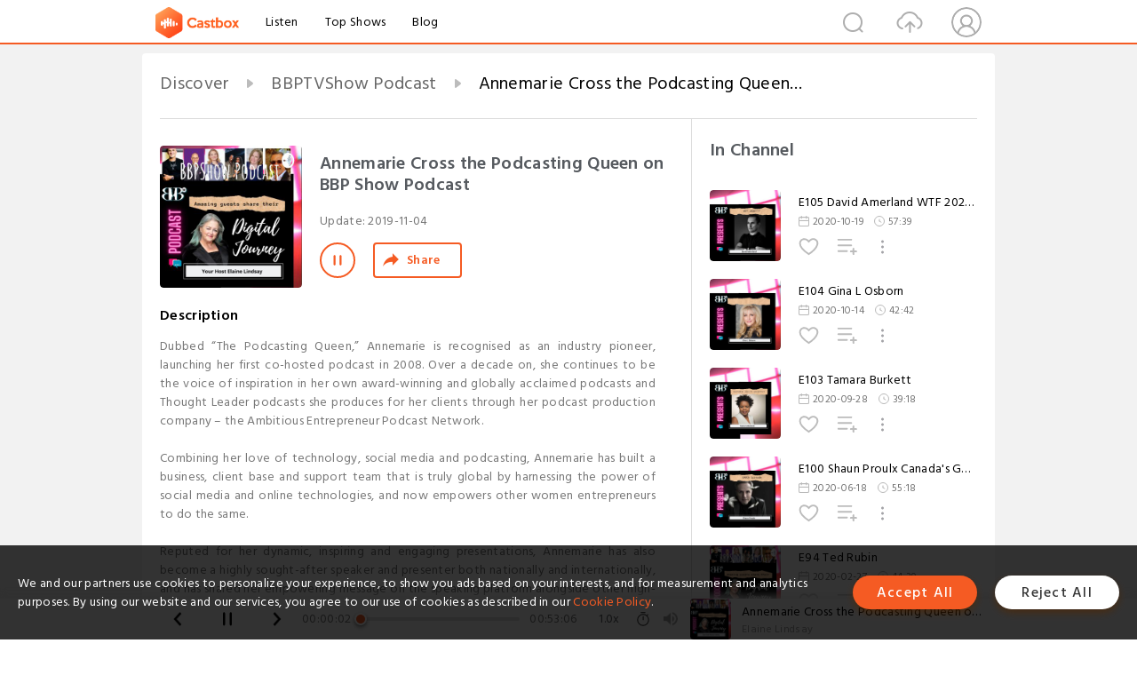

--- FILE ---
content_type: text/html; charset=utf-8
request_url: https://castbox.fm/episode/Annemarie-Cross-the-Podcasting-Queen-on-BBP-Show-Podcast-id1416814-id199940158
body_size: 21630
content:
<!DOCTYPE html>
<html lang="en">
<head>
  <meta charset="utf-8">
  <title>Annemarie Cross the Podcasting Queen on BBP Show Podcast</title>
  <link rel="canonical" href="https://castbox.fm/episode/Annemarie-Cross-the-Podcasting-Queen-on-BBP-Show-Podcast-id1416814-id199940158" >
  
  <link rel="dns-prefetch" href="https//s3.castbox.fm">
  <link rel="dns-prefetch" href="https//everest.castbox.fm">
  <link rel="dns-prefetch" href="https//data.castbox.fm">
  <meta http-equiv="X-UA-Compatible" content="IE=edge,chrome=1">
  <meta name="viewport" content="width=device-width, initial-scale=1, user-scalable=no" >
  
  <link rel="icon" href="https://s3.castbox.fm/app/castbox/static/images/logo_120.png" type="image/x-icon">
  <meta name="apple-mobile-web-app-title" content="Castbox">
  <meta name="apple-mobile-web-app-capable" content="yes">
  <meta name="twitter:site" content="@CastBox_FM" >
  <meta name="twitter:creator" content="@CastBox_FM">
  <meta name="twitter:domain" content="castbox.fm">
  
      <meta name="twitter:card" content="summary" >
      <meta name="twitter:card" content="player" >
      <meta name="twitter:player" content="https://castbox.fm/app/castbox/player/id1416814/id199940158?v=03" >
      <meta property="twitter:player:height" content="500">
      <meta property="twitter:player:width" content="500">
      <meta name="twitter:player:width" content="500" >
      <meta name="twitter:player:height" content="500" >
      <meta property="og:image:width" content="600" >
      <meta property="og:image:height" content="600" >
      
  <meta property="twitter:title" content="Annemarie Cross the Podcasting Queen on BBP Show Podcast" >
  <meta property="twitter:image" content="https://s3.castbox.fm/93/88/60/64486ab2b234c05fc974211666794cc14f_scaled_v1_400.jpg" >
  <meta property="twitter:description" content="<p>Dubbed “The Podcasting Queen,” Annemarie is recognised as an industry pioneer, launching her first co-hosted podcast in 2008. Over a decade on, she c..." >
  <meta property="al:ios:url" content="castbox://episode/Annemarie-Cross-the-Podcasting-Queen-on-BBP-Show-Podcast-id1416814-id199940158" >
  <meta property="al:ios:app_store_id" content="1100218439" >
  <meta property="al:ios:app_name" content="Castbox" >
  <meta property="al:android:url" content="castbox://episode/Annemarie-Cross-the-Podcasting-Queen-on-BBP-Show-Podcast-id1416814-id199940158" >
  <meta property="al:android:package" content="fm.castbox.audiobook.radio.podcast" >
  <meta property="al:android:app_name" content="Castbox" >
  <meta property="al:web:url" content="https://castbox.fm/episode/Annemarie-Cross-the-Podcasting-Queen-on-BBP-Show-Podcast-id1416814-id199940158" >
  <meta property="fb:app_id" content="1840752496197771" >
  <meta property="og:type" content="article" >
  <meta property="og:site_name" content="Castbox" />
  <meta property="og:url" content="https://castbox.fm/episode/Annemarie-Cross-the-Podcasting-Queen-on-BBP-Show-Podcast-id1416814-id199940158" >
  <meta property="og:image" content="https://s3.castbox.fm/93/88/60/64486ab2b234c05fc974211666794cc14f_scaled_v1_400.jpg" >
  <meta property="og:title" content="Annemarie Cross the Podcasting Queen on BBP Show Podcast" >
  <meta property="og:description" content="<p>Dubbed “The Podcasting Queen,” Annemarie is recognised as an industry pioneer, launching her first co-hosted podcast in 2008. Over a decade on, she c..." >
  <meta property="twitter:app:id:iphone" content="1243410543">
  <meta property="twitter:app:id:googleplay" content="fm.castbox.audiobook.radio.podcast">
  <meta name="description" content="<p>Dubbed “The Podcasting Queen,” Annemarie is recognised as an industry pioneer, launching her first co-hosted podcast in 2008. Over a decade on, she c..." >
  <meta name="keywords" content="Free iPhone Podcast App, Free Podcast App, Rachel Maddow, Bill Bur Podcast, NPR, WNYC, WBEZ, This American Life, In-audio Search, What is Podcasting, Serial Podcast, On Demand Podcast, Public Radio" >
  <meta name="theme-color" content="rgba(64, 64, 64, 0.9)" />
  <link rel="search" type="application/opensearchdescription+xml" href="https://castbox.fm/opensearch.xml" title="Castbox">
  
  <link href="https://fonts.googleapis.com/css?family=Hind+Siliguri:300,400,500,600" rel="stylesheet"><link rel="stylesheet" type="text/css" href="https://s3.castbox.fm/app/castbox/static/css/slick.min.css" >
  <script type="application/ld+json">
{"@context":"http://schema.org","@type":"BreadcrumbList","itemListElement":[{"@type":"ListItem","position":1,"item":{"@id":"https://castbox.fm/home","name":"Channels","image":"https://s3.castbox.fm/app/castbox/static/images/logo.png"}},{"@type":"ListItem","position":2,"item":{"@id":"https://castbox.fm/channel/BBPTVShow-Podcast-id1416814","name":"BBPTVShow%20Podcast","image":"https://is1-ssl.mzstatic.com/image/thumb/Podcasts125/v4/7d/78/0e/7d780e23-b6c5-3e2d-bd2f-d4f0fbf62dce/mza_7920893245584584215.jpg/200x200bb.jpg"}},{"@type":"ListItem","position":3,"item":{"@id":"https://castbox.fm/episode/Annemarie-Cross-the-Podcasting-Queen-on-BBP-Show-Podcast-id1416814-id199940158","name":"Annemarie%20Cross%20the%20Podcasting%20Queen%20on%20BBP%20Show%20Podcast","image":"https://s3.castbox.fm/93/88/60/64486ab2b234c05fc974211666794cc14f_scaled_v1_400.jpg"}}]}
</script>
  <link rel="manifest" id="pwaLink" href="/api/pwa/manifest.json">
  
  
  <script type='text/javascript'>
    if (document.documentElement.clientWidth <= 720) {
      document.documentElement.style.fontSize = document.documentElement.clientWidth / 7.2 + 'px'
    } else {
      document.documentElement.style.fontSize = '100px'
    }
    window.onloadcallback=function(){}
  </script>
  
  <link data-chunk="global" rel="stylesheet" href="https://s3.castbox.fm/webstatic/css/vendors~global.96c36ed4.chunk.css">
<link data-chunk="global" rel="stylesheet" href="https://s3.castbox.fm/webstatic/css/global.c7478bb9.chunk.css">
<link data-chunk="castbox.main" rel="stylesheet" href="https://s3.castbox.fm/webstatic/css/castbox.main.ed6e5c24.chunk.css">
<link data-chunk="ep" rel="stylesheet" href="https://s3.castbox.fm/webstatic/css/ep.fe499db8.chunk.css">
</head>
<body>
  <div id="root"><div class="castboxGlobal"><div style="width:0;height:0"><audio style="width:100%;height:100%" preload="auto"><source src="https://anchor.fm/s/58ff7f0/podcast/play/7683821/https%3A%2F%2Fd3ctxlq1ktw2nl.cloudfront.net%2Fproduction%2F2019-9-27%2F31206242-44100-2-855e86216fb35.mp3"/></audio></div><div class="castboxMain"><div class="mainBox"><div id="castboxHeader"><div class="castboxHeaderContainer"><div class="nav-item left navLogo"><a href="/"><img class="logoTextCover" src="https://s3.castbox.fm/webstatic/images/navLogo.c3d5a81b.png"/></a><a class="nav-item link" href="/home">Listen</a><a class="nav-item link" href="/categories/0">Top Shows</a><a class="nav-item link" href="/blog">Blog</a></div><div><div class="nav-item right topUserNav"><div class="userNav right"><div class="userNav-icon"><img class="userNav-img" src="https://s3.castbox.fm/webstatic/images/userIcon.06c408dc.png"/></div></div></div><div class="nav-item right upload"><a href="/creator/upload"><img class="img" src="https://s3.castbox.fm/webstatic/images/upload_icon.521c956a.png"/></a></div><div class="nav-item right search"><img class="img" src="https://s3.castbox.fm/webstatic/images/search_icon.3958760d.png"/></div></div></div></div><div style="padding-bottom:56px;min-height:100vh" id="childrenBox" class="childrenBox"><div class="topCon"></div><div class="topLeftCon"></div><div class="topRightCon"></div><div class="trackPlay clearfix childContent"><div style="text-align:left" class="guru-breadcrumb"><span class="guru-breadcrumb-item"><span style="max-width:40%" class="breadcrumb-text"><a href="/home">Discover</a></span><img class="breadcrumbImage" src="[data-uri]"/></span><span class="guru-breadcrumb-item"><span style="max-width:40%" class="breadcrumb-text"><a href="/channel/BBPTVShow-Podcast-id1416814">BBPTVShow Podcast</a></span><img class="breadcrumbImage" src="[data-uri]"/></span><span class="guru-breadcrumb-item active"><span style="max-width:40%" class="breadcrumb-text">Annemarie Cross the Podcasting Queen on BBP Show Podcast</span></span></div><div class="leftContainer"><div class="trackinfo"><div class="trackinfo-cover" data-episode_id="5fce88caa586bb15ee938230c0b898cb8d1b6eec-cde68b1ce45b39c1e8102f481418a4b94bdc4f2b"><div style="display:inline-block;height:100%;width:100%;overflow:hidden;border-radius:4px;background-color:#A9B8AD" class="coverImgContainer"><img style="display:inline-block;opacity:1;width:100%;height:100%" src="https://s3.castbox.fm/93/88/60/64486ab2b234c05fc974211666794cc14f_scaled_v1_400.jpg" class="cover" alt="Annemarie Cross the Podcasting Queen on BBP Show Podcast" title="Annemarie Cross the Podcasting Queen on BBP Show Podcast"/></div></div><div class="trackinfo-titleBox"><h1 title="Annemarie Cross the Podcasting Queen on BBP Show Podcast" class="trackinfo-title"><div id="box-pro-ellipsis-176892019179157" class="box-ellipsis box-ellipsis-lineClamp"><style>#box-pro-ellipsis-176892019179157{-webkit-line-clamp:2;}</style><span>Annemarie Cross the Podcasting Queen on BBP Show Podcast</span></div></h1><div class="trackinfo-con-des"><span class="item">Update: <!-- -->2019-11-04</span><span class="item"></span></div><div class="trackinfo-ctrls"><div class="player_play_btn pause loading " style="display:inline-block;cursor:pointer;margin-right:20px"></div><span><div class="sharePageBtn">Share</div></span></div></div><div class="trackinfo-des-title-wrapper"><p class="trackinfo-des-title ">Description</p></div><div class="trackinfo-des"><span class="box-ellipsis"><div><p>Dubbed “The Podcasting Queen,” Annemarie is recognised as an industry pioneer, launching her first co-hosted podcast in 2008. Over a decade on, she continues to be the voice of inspiration in her own award-winning and globally acclaimed podcasts and Thought Leader podcasts she produces for her clients through her podcast production company – the Ambitious Entrepreneur Podcast Network.</p><br /><p>Combining her love of technology, social media and podcasting, Annemarie has built a business, client base and support team that is truly global by harnessing the power of social media and online technologies, and now empowers other women entrepreneurs to do the same.</p><br /><p>Reputed for her dynamic, inspiring and engaging presentations, Annemarie has also become a highly sought-after speaker and presenter both nationally and internationally, and has shared her empowering message on the speaking platform alongside other high-profile 6- and multi 7-figure women in business.</p></div></span></div><div class="seeMorebtn seeMorebtn_up"><img class="img" src="[data-uri]"/></div></div><div class="trackPlay-comment"><div id="comments" class="commentList"><div class="commentList-title"><span>Comments<!-- --> </span></div><div class="addComment clearfix"><form class="addCommentForm"><div class="commentInputBox"><input type="text" value="" class="commentInputBox-input" placeholder="Sign in to Comment"/><input type="submit" style="display:none"/></div><div class="userCover"><div style="display:inline-block;height:100%;width:100%;overflow:hidden;border-radius:4px;background-color:#A9B8AD" class="coverImgContainer"><img style="display:inline-block;opacity:1;width:100%;height:100%" src="[data-uri]" class="userCover-img"/></div></div></form></div><div class="commentList-box"><div class="commentListCon"><div></div></div></div></div></div></div><div class="rightContainer"><div class="rightContainer-item"><div class="TrackList"><div class="trackListCon"><div class="clearfix"><div class="trackListCon_title">In Channel</div></div><div class="trackListCon_list" style="height:600px"><div><section class="episodeRow opacityinAnimate"><div class="ep-item isSmall"><div class="ep-item-cover"><a href="/episode/E105-David-Amerland-WTF-2020-----id1416814-id317496834"><div style="display:inline-block;height:100%;width:100%;overflow:hidden;border-radius:4px;background-color:#A9B8AD" class="coverImgContainer"><img style="display:inline-block;opacity:1;width:100%;height:100%" src="https://s3.castbox.fm/99/59/f6/5e46ac3e392f80f669c0dc8deb26694381_scaled_v1_400.jpg" class="image" alt="E105 David Amerland WTF 2020????" title="E105 David Amerland WTF 2020????"/></div></a></div><div class="ep-item-con"><a href="/episode/E105-David-Amerland-WTF-2020-----id1416814-id317496834"><p title="E105 David Amerland WTF 2020????" class="ep-item-con-title"><span class="ellipsis" style="display:inline-block">E105 David Amerland WTF 2020????</span></p></a><p class="ep-item-con-des"><span class="item icon date">2020-10-19</span><span class="item icon time">57:39</span></p><div class="ep-item-con-btns"><p class="btn-item like"></p><span class="btn-item add-2epl"><div class="playlists-modal"><div class="playlists-modal-target"><div class="add-2epl-btn"></div></div></div></span><span class="btn-item add-2epl more-point"><div class="playlists-modal"><div class="playlists-modal-target"><div class="add-2epl-btn epl-more-action"></div></div></div></span></div></div><div class="ep-item-ctrls"><a class="ctrlItem play" href="/episode/E105-David-Amerland-WTF-2020-----id1416814-id317496834"></a></div></div><div class="audiobox"></div></section><section class="episodeRow opacityinAnimate"><div class="ep-item isSmall"><div class="ep-item-cover"><a href="/episode/E104-Gina-L-Osborn-id1416814-id317496833"><div style="display:inline-block;height:100%;width:100%;overflow:hidden;border-radius:4px;background-color:#A9B8AD" class="coverImgContainer"><img style="display:inline-block;opacity:1;width:100%;height:100%" src="https://s3.castbox.fm/87/2c/c3/fad5b22ae6cae75ae5a03a42b7fd871fc2_scaled_v1_400.jpg" class="image" alt="E104 Gina L Osborn" title="E104 Gina L Osborn"/></div></a></div><div class="ep-item-con"><a href="/episode/E104-Gina-L-Osborn-id1416814-id317496833"><p title="E104 Gina L Osborn" class="ep-item-con-title"><span class="ellipsis" style="display:inline-block">E104 Gina L Osborn</span></p></a><p class="ep-item-con-des"><span class="item icon date">2020-10-14</span><span class="item icon time">42:42</span></p><div class="ep-item-con-btns"><p class="btn-item like"></p><span class="btn-item add-2epl"><div class="playlists-modal"><div class="playlists-modal-target"><div class="add-2epl-btn"></div></div></div></span><span class="btn-item add-2epl more-point"><div class="playlists-modal"><div class="playlists-modal-target"><div class="add-2epl-btn epl-more-action"></div></div></div></span></div></div><div class="ep-item-ctrls"><a class="ctrlItem play" href="/episode/E104-Gina-L-Osborn-id1416814-id317496833"></a></div></div><div class="audiobox"></div></section><section class="episodeRow opacityinAnimate"><div class="ep-item isSmall"><div class="ep-item-cover"><a href="/episode/E103-Tamara-Burkett-id1416814-id317496831"><div style="display:inline-block;height:100%;width:100%;overflow:hidden;border-radius:4px;background-color:#A9B8AD" class="coverImgContainer"><img style="display:inline-block;opacity:1;width:100%;height:100%" src="https://s3.castbox.fm/9d/25/88/745f504f37f07cb835d4ff3be4a4285ffb_scaled_v1_400.jpg" class="image" alt="E103 Tamara Burkett" title="E103 Tamara Burkett"/></div></a></div><div class="ep-item-con"><a href="/episode/E103-Tamara-Burkett-id1416814-id317496831"><p title="E103 Tamara Burkett" class="ep-item-con-title"><span class="ellipsis" style="display:inline-block">E103 Tamara Burkett</span></p></a><p class="ep-item-con-des"><span class="item icon date">2020-09-28</span><span class="item icon time">39:18</span></p><div class="ep-item-con-btns"><p class="btn-item like"></p><span class="btn-item add-2epl"><div class="playlists-modal"><div class="playlists-modal-target"><div class="add-2epl-btn"></div></div></div></span><span class="btn-item add-2epl more-point"><div class="playlists-modal"><div class="playlists-modal-target"><div class="add-2epl-btn epl-more-action"></div></div></div></span></div></div><div class="ep-item-ctrls"><a class="ctrlItem play" href="/episode/E103-Tamara-Burkett-id1416814-id317496831"></a></div></div><div class="audiobox"></div></section><section class="episodeRow opacityinAnimate"><div class="ep-item isSmall"><div class="ep-item-cover"><a href="/episode/E100-Shaun-Proulx-Canada&#x27;s-Gay-Oprah-id1416814-id317496829"><div style="display:inline-block;height:100%;width:100%;overflow:hidden;border-radius:4px;background-color:#A9B8AD" class="coverImgContainer"><img style="display:inline-block;opacity:1;width:100%;height:100%" src="https://s3.castbox.fm/8a/eb/02/ec687a146aac6a0940bf2a40fdfda8ed5c_scaled_v1_400.jpg" class="image" alt="E100 Shaun Proulx Canada&#x27;s Gay Oprah" title="E100 Shaun Proulx Canada&#x27;s Gay Oprah"/></div></a></div><div class="ep-item-con"><a href="/episode/E100-Shaun-Proulx-Canada&#x27;s-Gay-Oprah-id1416814-id317496829"><p title="E100 Shaun Proulx Canada&#x27;s Gay Oprah" class="ep-item-con-title"><span class="ellipsis" style="display:inline-block">E100 Shaun Proulx Canada&#x27;s Gay Oprah</span></p></a><p class="ep-item-con-des"><span class="item icon date">2020-06-18</span><span class="item icon time">55:18</span></p><div class="ep-item-con-btns"><p class="btn-item like"></p><span class="btn-item add-2epl"><div class="playlists-modal"><div class="playlists-modal-target"><div class="add-2epl-btn"></div></div></div></span><span class="btn-item add-2epl more-point"><div class="playlists-modal"><div class="playlists-modal-target"><div class="add-2epl-btn epl-more-action"></div></div></div></span></div></div><div class="ep-item-ctrls"><a class="ctrlItem play" href="/episode/E100-Shaun-Proulx-Canada&#x27;s-Gay-Oprah-id1416814-id317496829"></a></div></div><div class="audiobox"></div></section><section class="episodeRow opacityinAnimate"><div class="ep-item isSmall"><div class="ep-item-cover"><a href="/episode/E94-Ted-Rubin-id1416814-id317496828"><div style="display:inline-block;height:100%;width:100%;overflow:hidden;border-radius:4px;background-color:#A9B8AD" class="coverImgContainer"><img style="display:inline-block;opacity:1;width:100%;height:100%" src="https://s3.castbox.fm/93/88/60/64486ab2b234c05fc974211666794cc14f_scaled_v1_400.jpg" class="image" alt="E94 Ted Rubin" title="E94 Ted Rubin"/></div></a></div><div class="ep-item-con"><a href="/episode/E94-Ted-Rubin-id1416814-id317496828"><p title="E94 Ted Rubin" class="ep-item-con-title"><span class="ellipsis" style="display:inline-block">E94 Ted Rubin</span></p></a><p class="ep-item-con-des"><span class="item icon date">2020-02-27</span><span class="item icon time">44:39</span></p><div class="ep-item-con-btns"><p class="btn-item like"></p><span class="btn-item add-2epl"><div class="playlists-modal"><div class="playlists-modal-target"><div class="add-2epl-btn"></div></div></div></span><span class="btn-item add-2epl more-point"><div class="playlists-modal"><div class="playlists-modal-target"><div class="add-2epl-btn epl-more-action"></div></div></div></span></div></div><div class="ep-item-ctrls"><a class="ctrlItem play" href="/episode/E94-Ted-Rubin-id1416814-id317496828"></a></div></div><div class="audiobox"></div></section><section class="episodeRow opacityinAnimate"><div class="ep-item isSmall"><div class="ep-item-cover"><a href="/episode/Stan-Phelps-and-Brian-Doyle-talk-Gray-Goldfish-id1416814-id227651642"><div style="display:inline-block;height:100%;width:100%;overflow:hidden;border-radius:4px;background-color:#A9B8AD" class="coverImgContainer"><img style="display:inline-block;opacity:1;width:100%;height:100%" src="https://s3.castbox.fm/84/f2/a8/071ac289ca735f42d4e7225893f7763e0c_scaled_v1_400.jpg" class="image" alt="Stan Phelps and Brian Doyle talk Gray Goldfish" title="Stan Phelps and Brian Doyle talk Gray Goldfish"/></div></a></div><div class="ep-item-con"><a href="/episode/Stan-Phelps-and-Brian-Doyle-talk-Gray-Goldfish-id1416814-id227651642"><p title="Stan Phelps and Brian Doyle talk Gray Goldfish" class="ep-item-con-title"><span class="ellipsis" style="display:inline-block">Stan Phelps and Brian Doyle talk Gray Goldfish</span></p></a><p class="ep-item-con-des"><span class="item icon date">2020-02-04</span><span class="item icon time">47:15</span></p><div class="ep-item-con-btns"><p class="btn-item like"></p><span class="btn-item add-2epl"><div class="playlists-modal"><div class="playlists-modal-target"><div class="add-2epl-btn"></div></div></div></span><span class="btn-item add-2epl more-point"><div class="playlists-modal"><div class="playlists-modal-target"><div class="add-2epl-btn epl-more-action"></div></div></div></span></div></div><div class="ep-item-ctrls"><a class="ctrlItem play" href="/episode/Stan-Phelps-and-Brian-Doyle-talk-Gray-Goldfish-id1416814-id227651642"></a></div></div><div class="audiobox"></div></section><section class="episodeRow opacityinAnimate"><div class="ep-item isSmall"><div class="ep-item-cover"><a href="/episode/Cindy-Watson-Founder-WomenonPurpose.ca-E91-on-BBP-Show-Podcast-id1416814-id215614789"><div style="display:inline-block;height:100%;width:100%;overflow:hidden;border-radius:4px;background-color:#A9B8AD" class="coverImgContainer"><img style="display:inline-block;opacity:1;width:100%;height:100%" src="https://s3.castbox.fm/e4/71/b1/b1ac52006cca52e59d0fb8ee3cfa53afb9_scaled_v1_400.jpg" class="image" alt="Cindy Watson Founder WomenonPurpose.ca E91 on BBP Show Podcast" title="Cindy Watson Founder WomenonPurpose.ca E91 on BBP Show Podcast"/></div></a></div><div class="ep-item-con"><a href="/episode/Cindy-Watson-Founder-WomenonPurpose.ca-E91-on-BBP-Show-Podcast-id1416814-id215614789"><p title="Cindy Watson Founder WomenonPurpose.ca E91 on BBP Show Podcast" class="ep-item-con-title"><span class="ellipsis" style="display:inline-block">Cindy Watson Founder WomenonPurpose.ca E91 on BBP Show Podcast</span></p></a><p class="ep-item-con-des"><span class="item icon date">2019-12-30</span><span class="item icon time">56:38</span></p><div class="ep-item-con-btns"><p class="btn-item like"></p><span class="btn-item add-2epl"><div class="playlists-modal"><div class="playlists-modal-target"><div class="add-2epl-btn"></div></div></div></span><span class="btn-item add-2epl more-point"><div class="playlists-modal"><div class="playlists-modal-target"><div class="add-2epl-btn epl-more-action"></div></div></div></span></div></div><div class="ep-item-ctrls"><a class="ctrlItem play" href="/episode/Cindy-Watson-Founder-WomenonPurpose.ca-E91-on-BBP-Show-Podcast-id1416814-id215614789"></a></div></div><div class="audiobox"></div></section><section class="episodeRow opacityinAnimate"><div class="ep-item isSmall"><div class="ep-item-cover"><a href="/episode/Robin-Blackburn-McBride-E90-On-the-BBP-Show-Podcast-id1416814-id212921786"><div style="display:inline-block;height:100%;width:100%;overflow:hidden;border-radius:4px;background-color:#A9B8AD" class="coverImgContainer"><img style="display:inline-block;opacity:1;width:100%;height:100%" src="https://s3.castbox.fm/ce/eb/45/552e281663c92b6ac2d15dc078bd7ead0e_scaled_v1_400.jpg" class="image" alt="Robin Blackburn McBride E90 On the BBP Show Podcast" title="Robin Blackburn McBride E90 On the BBP Show Podcast"/></div></a></div><div class="ep-item-con"><a href="/episode/Robin-Blackburn-McBride-E90-On-the-BBP-Show-Podcast-id1416814-id212921786"><p title="Robin Blackburn McBride E90 On the BBP Show Podcast" class="ep-item-con-title"><span class="ellipsis" style="display:inline-block">Robin Blackburn McBride E90 On the BBP Show Podcast</span></p></a><p class="ep-item-con-des"><span class="item icon date">2019-12-19</span><span class="item icon time">01:02:49</span></p><div class="ep-item-con-btns"><p class="btn-item like"></p><span class="btn-item add-2epl"><div class="playlists-modal"><div class="playlists-modal-target"><div class="add-2epl-btn"></div></div></div></span><span class="btn-item add-2epl more-point"><div class="playlists-modal"><div class="playlists-modal-target"><div class="add-2epl-btn epl-more-action"></div></div></div></span></div></div><div class="ep-item-ctrls"><a class="ctrlItem play" href="/episode/Robin-Blackburn-McBride-E90-On-the-BBP-Show-Podcast-id1416814-id212921786"></a></div></div><div class="audiobox"></div></section><section class="episodeRow opacityinAnimate"><div class="ep-item isSmall"><div class="ep-item-cover"><a href="/episode/The-PR-Coach-ExtraOrdinaire-at-Giroday-International-•-Empowering-Guide-at-XO-kids-id1416814-id138171013"><div style="display:inline-block;height:100%;width:100%;overflow:hidden;border-radius:4px;background-color:#A9B8AD" class="coverImgContainer"><img style="display:inline-block;opacity:1;width:100%;height:100%" src="https://s3.castbox.fm/93/88/60/64486ab2b234c05fc974211666794cc14f_scaled_v1_400.jpg" class="image" alt="The PR Coach ExtraOrdinaire at Giroday International • Empowering Guide at XO kids" title="The PR Coach ExtraOrdinaire at Giroday International • Empowering Guide at XO kids"/></div></a></div><div class="ep-item-con"><a href="/episode/The-PR-Coach-ExtraOrdinaire-at-Giroday-International-•-Empowering-Guide-at-XO-kids-id1416814-id138171013"><p title="The PR Coach ExtraOrdinaire at Giroday International • Empowering Guide at XO kids" class="ep-item-con-title"><span class="ellipsis" style="display:inline-block">The PR Coach ExtraOrdinaire at Giroday International • Empowering Guide at XO kids</span></p></a><p class="ep-item-con-des"><span class="item icon date">2019-03-21</span><span class="item icon time">48:46</span></p><div class="ep-item-con-btns"><p class="btn-item like"></p><span class="btn-item add-2epl"><div class="playlists-modal"><div class="playlists-modal-target"><div class="add-2epl-btn"></div></div></div></span><span class="btn-item add-2epl more-point"><div class="playlists-modal"><div class="playlists-modal-target"><div class="add-2epl-btn epl-more-action"></div></div></div></span></div></div><div class="ep-item-ctrls"><a class="ctrlItem play" href="/episode/The-PR-Coach-ExtraOrdinaire-at-Giroday-International-•-Empowering-Guide-at-XO-kids-id1416814-id138171013"></a></div></div><div class="audiobox"></div></section><section class="episodeRow opacityinAnimate"><div class="ep-item isSmall"><div class="ep-item-cover"><a href="/episode/Christoph-Trappe-The-Authentic-Storyteller-id1416814-id92266853"><div style="display:inline-block;height:100%;width:100%;overflow:hidden;border-radius:4px;background-color:#A9B8AD" class="coverImgContainer"><img style="display:inline-block;opacity:1;width:100%;height:100%" src="https://s3.castbox.fm/34/15/06/da542d8a2f3d14ba35f090e844c1756cb2_scaled_300.jpg" class="image" alt="Christoph Trappe The Authentic Storyteller" title="Christoph Trappe The Authentic Storyteller"/></div></a></div><div class="ep-item-con"><a href="/episode/Christoph-Trappe-The-Authentic-Storyteller-id1416814-id92266853"><p title="Christoph Trappe The Authentic Storyteller" class="ep-item-con-title"><span class="ellipsis" style="display:inline-block">Christoph Trappe The Authentic Storyteller</span></p></a><p class="ep-item-con-des"><span class="item icon date">2018-08-06</span><span class="item icon time">54:02</span></p><div class="ep-item-con-btns"><p class="btn-item like"></p><span class="btn-item add-2epl"><div class="playlists-modal"><div class="playlists-modal-target"><div class="add-2epl-btn"></div></div></div></span><span class="btn-item add-2epl more-point"><div class="playlists-modal"><div class="playlists-modal-target"><div class="add-2epl-btn epl-more-action"></div></div></div></span></div></div><div class="ep-item-ctrls"><a class="ctrlItem play" href="/episode/Christoph-Trappe-The-Authentic-Storyteller-id1416814-id92266853"></a></div></div><div class="audiobox"></div></section><section class="episodeRow opacityinAnimate"><div class="ep-item isSmall"><div class="ep-item-cover"><a href="/episode/Annemarie-Cross-the-Podcasting-Queen-on-BBP-Show-Podcast-id1416814-id199940158"><div style="display:inline-block;height:100%;width:100%;overflow:hidden;border-radius:4px;background-color:#A9B8AD" class="coverImgContainer"><img style="display:inline-block;opacity:1;width:100%;height:100%" src="https://s3.castbox.fm/93/88/60/64486ab2b234c05fc974211666794cc14f_scaled_v1_400.jpg" class="image" alt="Annemarie Cross the Podcasting Queen on BBP Show Podcast" title="Annemarie Cross the Podcasting Queen on BBP Show Podcast"/></div></a></div><div class="ep-item-con"><a href="/episode/Annemarie-Cross-the-Podcasting-Queen-on-BBP-Show-Podcast-id1416814-id199940158"><p title="Annemarie Cross the Podcasting Queen on BBP Show Podcast" class="ep-item-con-title"><span class="ellipsis" style="display:inline-block">Annemarie Cross the Podcasting Queen on BBP Show Podcast</span></p></a><p class="ep-item-con-des"><span class="item icon date">2019-11-04</span><span class="item icon time">53:06</span></p><div class="ep-item-con-btns"><p class="btn-item like"></p><span class="btn-item add-2epl"><div class="playlists-modal"><div class="playlists-modal-target"><div class="add-2epl-btn"></div></div></div></span><span class="btn-item add-2epl more-point"><div class="playlists-modal"><div class="playlists-modal-target"><div class="add-2epl-btn epl-more-action"></div></div></div></span></div></div><div class="ep-item-ctrls"><a class="ctrlItem play" href="/episode/Annemarie-Cross-the-Podcasting-Queen-on-BBP-Show-Podcast-id1416814-id199940158"></a></div></div><div class="audiobox"></div></section><section class="episodeRow opacityinAnimate"><div class="ep-item isSmall"><div class="ep-item-cover"><a href="/episode/Ted-Rubin-&#x27;The-Real-Deal&#x27;-on-The-BBP-Show-Podcast-id1416814-id198163857"><div style="display:inline-block;height:100%;width:100%;overflow:hidden;border-radius:4px;background-color:#A9B8AD" class="coverImgContainer"><img style="display:inline-block;opacity:1;width:100%;height:100%" src="https://s3.castbox.fm/93/88/60/64486ab2b234c05fc974211666794cc14f_scaled_v1_400.jpg" class="image" alt="Ted Rubin &#x27;The Real Deal&#x27; on The BBP Show Podcast" title="Ted Rubin &#x27;The Real Deal&#x27; on The BBP Show Podcast"/></div></a></div><div class="ep-item-con"><a href="/episode/Ted-Rubin-&#x27;The-Real-Deal&#x27;-on-The-BBP-Show-Podcast-id1416814-id198163857"><p title="Ted Rubin &#x27;The Real Deal&#x27; on The BBP Show Podcast" class="ep-item-con-title"><span class="ellipsis" style="display:inline-block">Ted Rubin &#x27;The Real Deal&#x27; on The BBP Show Podcast</span></p></a><p class="ep-item-con-des"><span class="item icon date">2019-10-27</span><span class="item icon time">42:36</span></p><div class="ep-item-con-btns"><p class="btn-item like"></p><span class="btn-item add-2epl"><div class="playlists-modal"><div class="playlists-modal-target"><div class="add-2epl-btn"></div></div></div></span><span class="btn-item add-2epl more-point"><div class="playlists-modal"><div class="playlists-modal-target"><div class="add-2epl-btn epl-more-action"></div></div></div></span></div></div><div class="ep-item-ctrls"><a class="ctrlItem play" href="/episode/Ted-Rubin-&#x27;The-Real-Deal&#x27;-on-The-BBP-Show-Podcast-id1416814-id198163857"></a></div></div><div class="audiobox"></div></section><section class="episodeRow opacityinAnimate"><div class="ep-item isSmall"><div class="ep-item-cover"><a href="/episode/Ms-Candy-Blog-on-BBP-Show-Podcast-id1416814-id121559723"><div style="display:inline-block;height:100%;width:100%;overflow:hidden;border-radius:4px;background-color:#A9B8AD" class="coverImgContainer"><img style="display:inline-block;opacity:1;width:100%;height:100%" src="https://s3.castbox.fm/80/2b/98/b5dd363067fca09aaab6fa7edf0ed8cfaa_scaled_300.jpg" class="image" alt="Ms Candy Blog on BBP Show Podcast" title="Ms Candy Blog on BBP Show Podcast"/></div></a></div><div class="ep-item-con"><a href="/episode/Ms-Candy-Blog-on-BBP-Show-Podcast-id1416814-id121559723"><p title="Ms Candy Blog on BBP Show Podcast" class="ep-item-con-title"><span class="ellipsis" style="display:inline-block">Ms Candy Blog on BBP Show Podcast</span></p></a><p class="ep-item-con-des"><span class="item icon date">2019-01-20</span><span class="item icon time">46:40</span></p><div class="ep-item-con-btns"><p class="btn-item like"></p><span class="btn-item add-2epl"><div class="playlists-modal"><div class="playlists-modal-target"><div class="add-2epl-btn"></div></div></div></span><span class="btn-item add-2epl more-point"><div class="playlists-modal"><div class="playlists-modal-target"><div class="add-2epl-btn epl-more-action"></div></div></div></span></div></div><div class="ep-item-ctrls"><a class="ctrlItem play" href="/episode/Ms-Candy-Blog-on-BBP-Show-Podcast-id1416814-id121559723"></a></div></div><div class="audiobox"></div></section><section class="episodeRow opacityinAnimate"><div class="ep-item isSmall"><div class="ep-item-cover"><a href="/episode/David-Amerland-Author-The-Sniper-Mind-(2018)-id1416814-id118912258"><div style="display:inline-block;height:100%;width:100%;overflow:hidden;border-radius:4px;background-color:#A9B8AD" class="coverImgContainer"><img style="display:inline-block;opacity:1;width:100%;height:100%" src="https://s3.castbox.fm/39/c7/9a/7140f280a5bcdcbcf3ab1076e0083d1df9_scaled_300.jpg" class="image" alt="David Amerland Author The Sniper Mind (2018)" title="David Amerland Author The Sniper Mind (2018)"/></div></a></div><div class="ep-item-con"><a href="/episode/David-Amerland-Author-The-Sniper-Mind-(2018)-id1416814-id118912258"><p title="David Amerland Author The Sniper Mind (2018)" class="ep-item-con-title"><span class="ellipsis" style="display:inline-block">David Amerland Author The Sniper Mind (2018)</span></p></a><p class="ep-item-con-des"><span class="item icon date">2019-01-10</span><span class="item icon time">01:00:08</span></p><div class="ep-item-con-btns"><p class="btn-item like"></p><span class="btn-item add-2epl"><div class="playlists-modal"><div class="playlists-modal-target"><div class="add-2epl-btn"></div></div></div></span><span class="btn-item add-2epl more-point"><div class="playlists-modal"><div class="playlists-modal-target"><div class="add-2epl-btn epl-more-action"></div></div></div></span></div></div><div class="ep-item-ctrls"><a class="ctrlItem play" href="/episode/David-Amerland-Author-The-Sniper-Mind-(2018)-id1416814-id118912258"></a></div></div><div class="audiobox"></div></section><section class="episodeRow opacityinAnimate"><div class="ep-item isSmall"><div class="ep-item-cover"><a href="/episode/Stan-Phelps-and-David-Rendall-Talk-Pink-Goldfish-id1416814-id118274447"><div style="display:inline-block;height:100%;width:100%;overflow:hidden;border-radius:4px;background-color:#A9B8AD" class="coverImgContainer"><img style="display:inline-block;opacity:1;width:100%;height:100%" src="https://s3.castbox.fm/0e/7d/77/b20b98f8d74a382434a878800dcc5a19d0_scaled_300.jpg" class="image" alt="Stan Phelps and David Rendall Talk Pink Goldfish" title="Stan Phelps and David Rendall Talk Pink Goldfish"/></div></a></div><div class="ep-item-con"><a href="/episode/Stan-Phelps-and-David-Rendall-Talk-Pink-Goldfish-id1416814-id118274447"><p title="Stan Phelps and David Rendall Talk Pink Goldfish" class="ep-item-con-title"><span class="ellipsis" style="display:inline-block">Stan Phelps and David Rendall Talk Pink Goldfish</span></p></a><p class="ep-item-con-des"><span class="item icon date">2019-01-08</span><span class="item icon time">48:28</span></p><div class="ep-item-con-btns"><p class="btn-item like"></p><span class="btn-item add-2epl"><div class="playlists-modal"><div class="playlists-modal-target"><div class="add-2epl-btn"></div></div></div></span><span class="btn-item add-2epl more-point"><div class="playlists-modal"><div class="playlists-modal-target"><div class="add-2epl-btn epl-more-action"></div></div></div></span></div></div><div class="ep-item-ctrls"><a class="ctrlItem play" href="/episode/Stan-Phelps-and-David-Rendall-Talk-Pink-Goldfish-id1416814-id118274447"></a></div></div><div class="audiobox"></div></section><section class="episodeRow opacityinAnimate"><div class="ep-item isSmall"><div class="ep-item-cover"><a href="/episode/Marie-Rodgers-Conversion-Specialist-on-BBP-Show-Podcast-id1416814-id201980069"><div style="display:inline-block;height:100%;width:100%;overflow:hidden;border-radius:4px;background-color:#A9B8AD" class="coverImgContainer"><img style="display:inline-block;opacity:1;width:100%;height:100%" src="https://s3.castbox.fm/93/88/60/64486ab2b234c05fc974211666794cc14f_scaled_v1_400.jpg" class="image" alt="Marie Rodgers Conversion Specialist on BBP Show Podcast" title="Marie Rodgers Conversion Specialist on BBP Show Podcast"/></div></a></div><div class="ep-item-con"><a href="/episode/Marie-Rodgers-Conversion-Specialist-on-BBP-Show-Podcast-id1416814-id201980069"><p title="Marie Rodgers Conversion Specialist on BBP Show Podcast" class="ep-item-con-title"><span class="ellipsis" style="display:inline-block">Marie Rodgers Conversion Specialist on BBP Show Podcast</span></p></a><p class="ep-item-con-des"><span class="item icon date">2019-11-12</span><span class="item icon time">32:42</span></p><div class="ep-item-con-btns"><p class="btn-item like"></p><span class="btn-item add-2epl"><div class="playlists-modal"><div class="playlists-modal-target"><div class="add-2epl-btn"></div></div></div></span><span class="btn-item add-2epl more-point"><div class="playlists-modal"><div class="playlists-modal-target"><div class="add-2epl-btn epl-more-action"></div></div></div></span></div></div><div class="ep-item-ctrls"><a class="ctrlItem play" href="/episode/Marie-Rodgers-Conversion-Specialist-on-BBP-Show-Podcast-id1416814-id201980069"></a></div></div><div class="audiobox"></div></section><section class="episodeRow opacityinAnimate"><div class="ep-item isSmall"><div class="ep-item-cover"><a href="/episode/Patty-Farmer-Marketing-%26-Media-Strategist%2C-Speaker%2C-Magazine-Publisher-Returns-on-BBP-Show-Podcast-id1416814-id198163856"><div style="display:inline-block;height:100%;width:100%;overflow:hidden;border-radius:4px;background-color:#A9B8AD" class="coverImgContainer"><img style="display:inline-block;opacity:1;width:100%;height:100%" src="https://s3.castbox.fm/ac/92/2b/0a3838f8aac452ceadb17109e791475bee_scaled_v1_400.jpg" class="image" alt="Patty Farmer Marketing &amp; Media Strategist, Speaker, Magazine Publisher Returns on BBP Show Podcast" title="Patty Farmer Marketing &amp; Media Strategist, Speaker, Magazine Publisher Returns on BBP Show Podcast"/></div></a></div><div class="ep-item-con"><a href="/episode/Patty-Farmer-Marketing-%26-Media-Strategist%2C-Speaker%2C-Magazine-Publisher-Returns-on-BBP-Show-Podcast-id1416814-id198163856"><p title="Patty Farmer Marketing &amp; Media Strategist, Speaker, Magazine Publisher Returns on BBP Show Podcast" class="ep-item-con-title"><span class="ellipsis" style="display:inline-block">Patty Farmer Marketing &amp; Media Strategist, Speaker, Magazine Publisher Returns on BBP Show Podcast</span></p></a><p class="ep-item-con-des"><span class="item icon date">2019-10-24</span><span class="item icon time">42:53</span></p><div class="ep-item-con-btns"><p class="btn-item like"></p><span class="btn-item add-2epl"><div class="playlists-modal"><div class="playlists-modal-target"><div class="add-2epl-btn"></div></div></div></span><span class="btn-item add-2epl more-point"><div class="playlists-modal"><div class="playlists-modal-target"><div class="add-2epl-btn epl-more-action"></div></div></div></span></div></div><div class="ep-item-ctrls"><a class="ctrlItem play" href="/episode/Patty-Farmer-Marketing-%26-Media-Strategist%2C-Speaker%2C-Magazine-Publisher-Returns-on-BBP-Show-Podcast-id1416814-id198163856"></a></div></div><div class="audiobox"></div></section><section class="episodeRow opacityinAnimate"><div class="ep-item isSmall"><div class="ep-item-cover"><a href="/episode/FIONA-BIRCH-Resilient-Brands-Specialist-id1416814-id121559722"><div style="display:inline-block;height:100%;width:100%;overflow:hidden;border-radius:4px;background-color:#A9B8AD" class="coverImgContainer"><img style="display:inline-block;opacity:1;width:100%;height:100%" src="https://d3t3ozftmdmh3i.cloudfront.net/production/podcast_uploaded_episode400/833212/833212-1548008870997-d03dd99bb688e.jpg" class="image" alt="FIONA BIRCH Resilient Brands Specialist" title="FIONA BIRCH Resilient Brands Specialist"/></div></a></div><div class="ep-item-con"><a href="/episode/FIONA-BIRCH-Resilient-Brands-Specialist-id1416814-id121559722"><p title="FIONA BIRCH Resilient Brands Specialist" class="ep-item-con-title"><span class="ellipsis" style="display:inline-block">FIONA BIRCH Resilient Brands Specialist</span></p></a><p class="ep-item-con-des"><span class="item icon date">2019-01-20</span><span class="item icon time">46:06</span></p><div class="ep-item-con-btns"><p class="btn-item like"></p><span class="btn-item add-2epl"><div class="playlists-modal"><div class="playlists-modal-target"><div class="add-2epl-btn"></div></div></div></span><span class="btn-item add-2epl more-point"><div class="playlists-modal"><div class="playlists-modal-target"><div class="add-2epl-btn epl-more-action"></div></div></div></span></div></div><div class="ep-item-ctrls"><a class="ctrlItem play" href="/episode/FIONA-BIRCH-Resilient-Brands-Specialist-id1416814-id121559722"></a></div></div><div class="audiobox"></div></section></div></div></div></div></div><div class="rightContainer-item adBanner fadeInUp animated"><div style="display:none"></div></div><div class="footer-wrapper "><div class="rightContainer-item downloadPlay"><div class="downloadPlay-title-empty"></div><div class="downloadPlay-item clearfix google"><div class="link"><a target="_black" href="https://play.google.com/store/apps/details?id=fm.castbox.audiobook.radio.podcast&amp;referrer=utm_source%3Dcastbox_web%26utm_medium%3Dlink%26utm_campaign%3Dweb_right_bar%26utm_content%3D"><img style="width:100%" class="store" src="https://s3.castbox.fm/fa/00/5a/19fd024f1fa0d92ce80cd72cfe.png" alt="Google Play" title="Google Play"/></a></div><div class="text">Download from Google Play</div></div><div class="downloadPlay-item clearfix google"><div class="link"><a target="_black" href="https://itunes.apple.com/app/castbox-radio/id1243410543?pt=118301901&amp;mt=8&amp;ct=web_right_bar"><img style="width:100%" class="store" src="https://s3.castbox.fm/8a/81/60/605a1c40698998c6ff2ba624ea.png" alt="Castbox" title="App Store"/></a></div><div class="text">Download from App Store</div></div></div><div class="rightFooter rightContainer-item clearfix"><ul class="footerLinks"><li class="footerLinks-item"><a href="https://helpcenter.castbox.fm/portal/kb">FAQs</a></li></ul><div class="footerCounrtySel"><div><div class="footer_select_country"><img class="countryCover" src="/app/castbox/static/images/flags/us.svg" alt="us"/><span class="countryName">United States</span></div></div></div></div></div></div></div></div><div class="mainBoxFooter"><div class="castboxFooterBar"><div class="footemain"><div class="PlayControl"><span class="back icon"></span><span class="playBtn icon pause loading"></span><span class="forward icon"></span></div><div class="sticker"><div class="player-stick"><div class="current-time">00:00</div><div class="player-stick-coat"><div class="PlayerStickBar"><div style="left:0%" class="circleBar"></div><div style="width:0%" class="playerStick"></div></div></div><div class="duration">00:00</div></div></div><div class="playbackRate"><div class="playbackRate-value">x</div><div class="playbackRate-list hide"><p class="playbackRate-list-item">0.5<!-- -->x</p><p class="playbackRate-list-item">0.8<!-- -->x</p><p class="playbackRate-list-item">1.0<!-- -->x</p><p class="playbackRate-list-item">1.25<!-- -->x</p><p class="playbackRate-list-item">1.5<!-- -->x</p><p class="playbackRate-list-item">2.0<!-- -->x</p><p class="playbackRate-list-item">3.0<!-- -->x</p></div></div><div class="playbackRate timing icon"><div class="playbackRate-value"><img src="[data-uri]"/></div><div class="playbackRate-list hide"><p class="playbackRate-list-title">Sleep Timer</p><p class="playbackRate-list-item">Off</p><p class="playbackRate-list-item">End of Episode</p><p class="playbackRate-list-item">5 Minutes</p><p class="playbackRate-list-item">10 Minutes</p><p class="playbackRate-list-item">15 Minutes</p><p class="playbackRate-list-item">30 Minutes</p><p class="playbackRate-list-item">45 Minutes</p><p class="playbackRate-list-item">60 Minutes</p><p class="playbackRate-list-item">120 Minutes</p></div></div><div class="volumeCtrl"><img class="volumeCtrl-img" src="https://s3.castbox.fm/webstatic/images/volume.86474be8.png"/><div style="height:0;padding:0;border:0;overflow:hidden" class="volumeCtrl-sliderCon"></div></div><div class="footerFeed"><div class="leftImg"><a href="/episode/Annemarie-Cross-the-Podcasting-Queen-on-BBP-Show-Podcast-id1416814-id199940158"><div style="display:inline-block;height:100%;width:100%;overflow:hidden;border-radius:4px;background-color:#A9B8AD" class="coverImgContainer"><img style="display:inline-block;opacity:1;width:100%;height:100%" src="https://s3.castbox.fm/93/88/60/64486ab2b234c05fc974211666794cc14f_scaled_v1_400.jpg" alt="Annemarie Cross the Podcasting Queen on BBP Show Podcast" title="Annemarie Cross the Podcasting Queen on BBP Show Podcast"/></div></a></div><div class="rightText"><h1 class="title ellipsis">Annemarie Cross the Podcasting Queen on BBP Show Podcast</h1><h1 class="author ellipsis">Elaine Lindsay</h1></div></div></div></div></div></div></div><div class="Toastify"></div></div></div>
  <script>
    window.__INITIAL_STATE__ = "%7B%22ch%22%3A%7B%22chInfo%22%3A%7B%22episode_count%22%3A18%2C%22x_play_base%22%3A0%2C%22stat_cover_ext_color%22%3Atrue%2C%22keywords%22%3A%5B%22Business%22%5D%2C%22cover_ext_color%22%3A%22%22%2C%22mongo_id%22%3A%225b9c9c57e9b5f7b5da7b4187%22%2C%22show_id%22%3A%225b9c9c57e9b5f7b5da7b4187%22%2C%22copyright%22%3A%22Elaine%20Lindsay%22%2C%22author%22%3A%22Elaine%20Lindsay%22%2C%22is_key_channel%22%3Atrue%2C%22audiobook_categories%22%3A%5B%5D%2C%22comment_count%22%3A0%2C%22website%22%3A%22https%3A%2F%2Ftv.troolsocial.com%2F%22%2C%22rss_url%22%3A%22https%3A%2F%2Fanchor.fm%2Fs%2F58ff7f0%2Fpodcast%2Frss%22%2C%22description%22%3A%22This%20is%20the%20BBPTVShow%20podcast%20-Business%20Banter%20Plus...%20Our%20amazing%20guests%20share%20their%20digital%20adventures!%20%5Cn%5CnJoin%20Elaine%20Lindsay%2C%20glammapreneur%2C%20host%2C%20and%20the%202nd%20most%20curious%20person%20on%20the%20planet%20as%20she%20learns%20the%20tips%2C%20tweaks%2C%20and%20secrets%20our%20guests%20use%20to%20navigate%20the%20digital%20world.%20%5Cn%5CnJoin%20me...%22%2C%22tags%22%3A%5B%22from-itunes%22%2C%22from-google%22%5D%2C%22editable%22%3Atrue%2C%22play_count%22%3A0%2C%22link%22%3A%22https%3A%2F%2Ftv.troolsocial.com%2F%22%2C%22categories%22%3A%5B10002%2C10028%5D%2C%22x_subs_base%22%3A1%2C%22small_cover_url%22%3A%22https%3A%2F%2Fis1-ssl.mzstatic.com%2Fimage%2Fthumb%2FPodcasts125%2Fv4%2F7d%2F78%2F0e%2F7d780e23-b6c5-3e2d-bd2f-d4f0fbf62dce%2Fmza_7920893245584584215.jpg%2F200x200bb.jpg%22%2C%22big_cover_url%22%3A%22https%3A%2F%2Fis1-ssl.mzstatic.com%2Fimage%2Fthumb%2FPodcasts125%2Fv4%2F7d%2F78%2F0e%2F7d780e23-b6c5-3e2d-bd2f-d4f0fbf62dce%2Fmza_7920893245584584215.jpg%2F600x600bb.jpg%22%2C%22language%22%3A%22en%22%2C%22cid%22%3A1416814%2C%22latest_eid%22%3A317496834%2C%22release_date%22%3A%222026-01-14T14%3A16%3A02Z%22%2C%22title%22%3A%22BBPTVShow%20Podcast%22%2C%22uri%22%3A%22%2Fch%2F1416814%22%2C%22https_cover_url%22%3A%22https%3A%2F%2Fis1-ssl.mzstatic.com%2Fimage%2Fthumb%2FPodcasts125%2Fv4%2F7d%2F78%2F0e%2F7d780e23-b6c5-3e2d-bd2f-d4f0fbf62dce%2Fmza_7920893245584584215.jpg%2F400x400bb.jpg%22%2C%22channel_type%22%3A%22private%22%2C%22channel_id%22%3A%225fce88caa586bb15ee938230c0b898cb8d1b6eec%22%2C%22sub_count%22%3A2%2C%22internal_product_id%22%3A%22cb.ch.1416814%22%2C%22social%22%3A%7B%22website%22%3A%22https%3A%2F%2Ftv.troolsocial.com%2F%22%7D%7D%2C%22overview%22%3A%7B%22latest_eid%22%3A317496834%2C%22sort_by%22%3A%22itunes_season%22%2C%22sort_order%22%3A0%2C%22cid%22%3A1416814%2C%22eids%22%3A%5B317496834%2C317496833%2C317496831%2C317496829%2C317496828%2C227651642%2C215614789%2C212921786%2C138171013%2C92266853%2C199940158%2C198163857%2C121559723%2C118912258%2C118274447%2C201980069%2C198163856%2C121559722%5D%7D%2C%22eps%22%3A%5B%7B%22website%22%3A%22https%3A%2F%2Fpodcasters.spotify.com%2Fpod%2Fshow%2Fbbptvshow%2Fepisodes%2FE105-David-Amerland-WTF-2020-el7v8k%22%2C%22cid%22%3A1416814%2C%22description%22%3A%22Speaking%20with%20David%20Amerland%20about%20the%20current%20situation%2C%20we%20will%20be%20covering%20a%20wealth%20of%20subjects%2C%20getting%20David's%20keen%20insight%20on%20what%20he%20sees%20coming%20down%20the%20road%2C%20and%20what%20we%20can%20do%20to%20adapt...%22%2C%22ep_desc_url%22%3A%22https%3A%2F%2Fcastbox.fm%2Fapp%2Fdes%2Fep%3Feid%3D317496834%22%2C%22internal_product_id%22%3A%22cb.ep.317496834%22%2C%22private%22%3Afalse%2C%22episode_id%22%3A%225fce88caa586bb15ee938230c0b898cb8d1b6eec-bbc2ce9b236d46b6b1073d50986ab668e7be874e%22%2C%22play_count%22%3A0%2C%22like_count%22%3A0%2C%22video%22%3A0%2C%22cover_url%22%3A%22https%3A%2F%2Fs3.castbox.fm%2F99%2F59%2Ff6%2F5e46ac3e392f80f669c0dc8deb26694381_scaled_v1_400.jpg%22%2C%22duration%22%3A3459000%2C%22download_count%22%3A0%2C%22size%22%3A55355185%2C%22small_cover_url%22%3A%22https%3A%2F%2Fs3.castbox.fm%2F99%2F59%2Ff6%2F5e46ac3e392f80f669c0dc8deb26694381_scaled_v1_200.jpg%22%2C%22big_cover_url%22%3A%22https%3A%2F%2Fs3.castbox.fm%2F99%2F59%2Ff6%2F5e46ac3e392f80f669c0dc8deb26694381_scaled_v1_600.jpg%22%2C%22author%22%3A%22Elaine%20Lindsay%22%2C%22url%22%3A%22https%3A%2F%2Fanchor.fm%2Fs%2F58ff7f0%2Fpodcast%2Fplay%2F21281492%2Fhttps%253A%252F%252Fd3ctxlq1ktw2nl.cloudfront.net%252Fstaging%252F2020-9-18%252F624e7ab9-60f5-462e-679c-b0fe584090eb.mp3%22%2C%22release_date%22%3A%222020-10-19T14%3A00%3A00Z%22%2C%22title%22%3A%22E105%20David%20Amerland%20WTF%202020%3F%3F%3F%3F%22%2C%22channel_id%22%3A%225fce88caa586bb15ee938230c0b898cb8d1b6eec%22%2C%22comment_count%22%3A0%2C%22eid%22%3A317496834%2C%22urls%22%3A%5B%22https%3A%2F%2Fanchor.fm%2Fs%2F58ff7f0%2Fpodcast%2Fplay%2F21281492%2Fhttps%253A%252F%252Fd3ctxlq1ktw2nl.cloudfront.net%252Fstaging%252F2020-9-18%252F624e7ab9-60f5-462e-679c-b0fe584090eb.mp3%22%5D%7D%2C%7B%22website%22%3A%22https%3A%2F%2Fpodcasters.spotify.com%2Fpod%2Fshow%2Fbbptvshow%2Fepisodes%2FE104-Gina-L-Osborn-el7vh7%22%2C%22cid%22%3A1416814%2C%22description%22%3A%22Gina%20Osborn%20COACH%2C%20SPEAKER%2C%20PODCAST%20HOST%2C%20AUTHOR%20and%20FBI%20Assistant%20Special%20Agent%20In%20Charge%2C%20Retired%20is%20an%20expert%20in%20navigating%20Chaos%2C%20Crisis%20and%20Change.%20%C2%A0Having%20responded%20to%20catastrophic%20terrorist%20attacks%20and%20cyber%20hacks%20as%20an%20FBI%20Special%20Agent%22%2C%22ep_desc_url%22%3A%22https%3A%2F%2Fcastbox.fm%2Fapp%2Fdes%2Fep%3Feid%3D317496833%22%2C%22internal_product_id%22%3A%22cb.ep.317496833%22%2C%22private%22%3Afalse%2C%22episode_id%22%3A%225fce88caa586bb15ee938230c0b898cb8d1b6eec-026cccb3f1178033aad24b38a6f1c367546fb65f%22%2C%22play_count%22%3A0%2C%22like_count%22%3A0%2C%22video%22%3A0%2C%22cover_url%22%3A%22https%3A%2F%2Fs3.castbox.fm%2F87%2F2c%2Fc3%2Ffad5b22ae6cae75ae5a03a42b7fd871fc2_scaled_v1_400.jpg%22%2C%22duration%22%3A2562000%2C%22download_count%22%3A0%2C%22size%22%3A41442133%2C%22small_cover_url%22%3A%22https%3A%2F%2Fs3.castbox.fm%2F87%2F2c%2Fc3%2Ffad5b22ae6cae75ae5a03a42b7fd871fc2_scaled_v1_200.jpg%22%2C%22big_cover_url%22%3A%22https%3A%2F%2Fs3.castbox.fm%2F87%2F2c%2Fc3%2Ffad5b22ae6cae75ae5a03a42b7fd871fc2_scaled_v1_600.jpg%22%2C%22author%22%3A%22Elaine%20Lindsay%22%2C%22url%22%3A%22https%3A%2F%2Fanchor.fm%2Fs%2F58ff7f0%2Fpodcast%2Fplay%2F21281767%2Fhttps%253A%252F%252Fd3ctxlq1ktw2nl.cloudfront.net%252Fstaging%252F2020-9-18%252F119588751-44100-2-558af787fc19c.m4a%22%2C%22release_date%22%3A%222020-10-14T19%3A00%3A00Z%22%2C%22title%22%3A%22E104%20Gina%20L%20Osborn%22%2C%22channel_id%22%3A%225fce88caa586bb15ee938230c0b898cb8d1b6eec%22%2C%22comment_count%22%3A0%2C%22eid%22%3A317496833%2C%22urls%22%3A%5B%22https%3A%2F%2Fanchor.fm%2Fs%2F58ff7f0%2Fpodcast%2Fplay%2F21281767%2Fhttps%253A%252F%252Fd3ctxlq1ktw2nl.cloudfront.net%252Fstaging%252F2020-9-18%252F119588751-44100-2-558af787fc19c.m4a%22%5D%7D%2C%7B%22website%22%3A%22https%3A%2F%2Fpodcasters.spotify.com%2Fpod%2Fshow%2Fbbptvshow%2Fepisodes%2FE103-Tamara-Burkett-el80at%22%2C%22cid%22%3A1416814%2C%22description%22%3A%22My%20guest%20Tamara%20Burkett%20is%20a%20CRM%20consultant%2C%20Virtual%20Meeting%20Producer%20and%20%231%20Bestselling%20Business%20Author%20who%20works%20with%20service-based%20business%20owners%20helping%20them%20maximize%20their%20current%20CRM%20to%20get%20more%20sales.%22%2C%22ep_desc_url%22%3A%22https%3A%2F%2Fcastbox.fm%2Fapp%2Fdes%2Fep%3Feid%3D317496831%22%2C%22internal_product_id%22%3A%22cb.ep.317496831%22%2C%22private%22%3Afalse%2C%22episode_id%22%3A%225fce88caa586bb15ee938230c0b898cb8d1b6eec-d25dabc98cd85dd5bfbfc6c2aa1c913232fa83d7%22%2C%22play_count%22%3A0%2C%22like_count%22%3A0%2C%22video%22%3A0%2C%22cover_url%22%3A%22https%3A%2F%2Fs3.castbox.fm%2F9d%2F25%2F88%2F745f504f37f07cb835d4ff3be4a4285ffb_scaled_v1_400.jpg%22%2C%22duration%22%3A2358000%2C%22download_count%22%3A0%2C%22size%22%3A75458395%2C%22small_cover_url%22%3A%22https%3A%2F%2Fs3.castbox.fm%2F9d%2F25%2F88%2F745f504f37f07cb835d4ff3be4a4285ffb_scaled_v1_200.jpg%22%2C%22big_cover_url%22%3A%22https%3A%2F%2Fs3.castbox.fm%2F9d%2F25%2F88%2F745f504f37f07cb835d4ff3be4a4285ffb_scaled_v1_600.jpg%22%2C%22author%22%3A%22Elaine%20Lindsay%22%2C%22url%22%3A%22https%3A%2F%2Fanchor.fm%2Fs%2F58ff7f0%2Fpodcast%2Fplay%2F21282589%2Fhttps%253A%252F%252Fd3ctxlq1ktw2nl.cloudfront.net%252Fstaging%252F2020-9-18%252F4a3b1b7f-ed7d-9051-f5bc-f1896b5fe243.mp3%22%2C%22release_date%22%3A%222020-09-28T19%3A00%3A00Z%22%2C%22title%22%3A%22E103%20Tamara%20Burkett%22%2C%22channel_id%22%3A%225fce88caa586bb15ee938230c0b898cb8d1b6eec%22%2C%22comment_count%22%3A0%2C%22eid%22%3A317496831%2C%22urls%22%3A%5B%22https%3A%2F%2Fanchor.fm%2Fs%2F58ff7f0%2Fpodcast%2Fplay%2F21282589%2Fhttps%253A%252F%252Fd3ctxlq1ktw2nl.cloudfront.net%252Fstaging%252F2020-9-18%252F4a3b1b7f-ed7d-9051-f5bc-f1896b5fe243.mp3%22%5D%7D%2C%7B%22website%22%3A%22https%3A%2F%2Fpodcasters.spotify.com%2Fpod%2Fshow%2Fbbptvshow%2Fepisodes%2FE100-Shaun-Proulx-Canadas-Gay-Oprah-el82nl%22%2C%22cid%22%3A1416814%2C%22description%22%3A%22This%20is%20our%20100th%20Episode!!!%20%C2%A0%C2%A0%5CnShaun%20Proulx%20is%20one%20of%20the%20most%20versatile%20talents%20in%20media%20and%20entertainment%20today.%20Shaun%20was%20named%20%E2%80%9CCanada%E2%80%99s%20Gay%20Oprah%E2%80%9D%20%E2%80%93%20by%20%C2%A0Huffington%20Post%20%C2%A0He%20has%20credits%20as%20a%20television%20personality%20and%20host%2C%20producer%2C%20talk%20radio%20host%2C%20motivational%20speaker%2C%20columnist%2C%20author%2C%20publisher%2C%20actor%2C%20live%20event%20host%2C%20spokesperson%2C%20life%20coach%2C%20and%20activist%20for%20the%20issues%20of%20mental%20health%2C%20animal%20rights%2C%20and%20HIV%20stigma.%22%2C%22ep_desc_url%22%3A%22https%3A%2F%2Fcastbox.fm%2Fapp%2Fdes%2Fep%3Feid%3D317496829%22%2C%22internal_product_id%22%3A%22cb.ep.317496829%22%2C%22private%22%3Afalse%2C%22episode_id%22%3A%225fce88caa586bb15ee938230c0b898cb8d1b6eec-e1b26366e08b587497685d1342ef1dd244ad4cf2%22%2C%22play_count%22%3A0%2C%22like_count%22%3A0%2C%22video%22%3A0%2C%22cover_url%22%3A%22https%3A%2F%2Fs3.castbox.fm%2F8a%2Feb%2F02%2Fec687a146aac6a0940bf2a40fdfda8ed5c_scaled_v1_400.jpg%22%2C%22duration%22%3A3318000%2C%22download_count%22%3A0%2C%22size%22%3A106188426%2C%22small_cover_url%22%3A%22https%3A%2F%2Fs3.castbox.fm%2F8a%2Feb%2F02%2Fec687a146aac6a0940bf2a40fdfda8ed5c_scaled_v1_200.jpg%22%2C%22big_cover_url%22%3A%22https%3A%2F%2Fs3.castbox.fm%2F8a%2Feb%2F02%2Fec687a146aac6a0940bf2a40fdfda8ed5c_scaled_v1_600.jpg%22%2C%22author%22%3A%22Elaine%20Lindsay%22%2C%22url%22%3A%22https%3A%2F%2Fanchor.fm%2Fs%2F58ff7f0%2Fpodcast%2Fplay%2F21285045%2Fhttps%253A%252F%252Fd3ctxlq1ktw2nl.cloudfront.net%252Fstaging%252F2020-9-18%252F18837ae7-3535-3893-5a57-d6f374f42596.mp3%22%2C%22release_date%22%3A%222020-06-18T19%3A00%3A00Z%22%2C%22title%22%3A%22E100%20Shaun%20Proulx%20Canada's%20Gay%20Oprah%22%2C%22channel_id%22%3A%225fce88caa586bb15ee938230c0b898cb8d1b6eec%22%2C%22comment_count%22%3A0%2C%22eid%22%3A317496829%2C%22urls%22%3A%5B%22https%3A%2F%2Fanchor.fm%2Fs%2F58ff7f0%2Fpodcast%2Fplay%2F21285045%2Fhttps%253A%252F%252Fd3ctxlq1ktw2nl.cloudfront.net%252Fstaging%252F2020-9-18%252F18837ae7-3535-3893-5a57-d6f374f42596.mp3%22%5D%7D%2C%7B%22website%22%3A%22https%3A%2F%2Fpodcasters.spotify.com%2Fpod%2Fshow%2Fbbptvshow%2Fepisodes%2FE94-Ted-Rubin-el83si%22%2C%22cid%22%3A1416814%2C%22description%22%3A%22Photofy%20CMO%2C%20leading%20Social%20Marketing%20Strategist%2C%20Author%2C%20Speaker%2C%20Provocateur%20Ted%20Rubin%20sits%20on%20various%20Advisory%20Boards%C2%A0%22%2C%22ep_desc_url%22%3A%22https%3A%2F%2Fcastbox.fm%2Fapp%2Fdes%2Fep%3Feid%3D317496828%22%2C%22internal_product_id%22%3A%22cb.ep.317496828%22%2C%22private%22%3Afalse%2C%22episode_id%22%3A%225fce88caa586bb15ee938230c0b898cb8d1b6eec-3a0c6fe1b678da12d247c1a042402be1eed3edc9%22%2C%22play_count%22%3A0%2C%22like_count%22%3A0%2C%22video%22%3A0%2C%22cover_url%22%3A%22https%3A%2F%2Fs3.castbox.fm%2F93%2F88%2F60%2F64486ab2b234c05fc974211666794cc14f_scaled_v1_400.jpg%22%2C%22duration%22%3A2679000%2C%22download_count%22%3A0%2C%22size%22%3A85736847%2C%22small_cover_url%22%3A%22https%3A%2F%2Fs3.castbox.fm%2F93%2F88%2F60%2F64486ab2b234c05fc974211666794cc14f_scaled_v1_200.jpg%22%2C%22big_cover_url%22%3A%22https%3A%2F%2Fs3.castbox.fm%2F93%2F88%2F60%2F64486ab2b234c05fc974211666794cc14f_scaled_v1_600.jpg%22%2C%22author%22%3A%22Elaine%20Lindsay%22%2C%22url%22%3A%22https%3A%2F%2Fanchor.fm%2Fs%2F58ff7f0%2Fpodcast%2Fplay%2F21286226%2Fhttps%253A%252F%252Fd3ctxlq1ktw2nl.cloudfront.net%252Fstaging%252F2020-9-18%252F297e4527-2ed1-7b24-eedf-ba8fd2d655b8.mp3%22%2C%22release_date%22%3A%222020-02-27T20%3A00%3A00Z%22%2C%22title%22%3A%22E94%20Ted%20Rubin%22%2C%22channel_id%22%3A%225fce88caa586bb15ee938230c0b898cb8d1b6eec%22%2C%22comment_count%22%3A0%2C%22eid%22%3A317496828%2C%22urls%22%3A%5B%22https%3A%2F%2Fanchor.fm%2Fs%2F58ff7f0%2Fpodcast%2Fplay%2F21286226%2Fhttps%253A%252F%252Fd3ctxlq1ktw2nl.cloudfront.net%252Fstaging%252F2020-9-18%252F297e4527-2ed1-7b24-eedf-ba8fd2d655b8.mp3%22%5D%7D%2C%7B%22website%22%3A%22https%3A%2F%2Fpodcasters.spotify.com%2Fpod%2Fshow%2Fbbptvshow%2Fepisodes%2FStan-Phelps-and-Brian-Doyle-talk-Gray-Goldfish-eakn91%22%2C%22cid%22%3A1416814%2C%22description%22%3A%22GRAY%20GOLDFISH%20%C2%A0Navigating%20the%20Gray%20Areas%20to%20Successfully%20Lead%20Every%20Generation%5CnHow%20do%20you%20successfully%20lead%20the%20five%20generations%20in%20today%E2%80%99s%20workforce%3F%20This%20book%20provides%20a%20map%20for%20leaders%20to%20follow%20as%20they%20recruit%2C%20train%2C%20manage%2C%20and%20inspire%20across%20the%20generations.%5CnJoin%20me%20and%20my%20returning%20guest%20Stan%20Phelps%20along%20with%20his%20co-author%20Brian%20Doyle%20to%20talk%20about%20Gray%20Goldfish%C2%A0%20the%20latest%20in%20the%20Goldfish%20series%20of%20Best%20Sellers..%5CnCheck%20out%20Gray%20Goldfish%20on%5CnAmazon.com%20%C2%A0%20or%20%C2%A0%20Amazon.ca%22%2C%22ep_desc_url%22%3A%22https%3A%2F%2Fcastbox.fm%2Fapp%2Fdes%2Fep%3Feid%3D227651642%22%2C%22internal_product_id%22%3A%22cb.ep.227651642%22%2C%22private%22%3Afalse%2C%22episode_id%22%3A%225fce88caa586bb15ee938230c0b898cb8d1b6eec-1327f187eb6c867f9935f2481c45116234f5e27e%22%2C%22play_count%22%3A0%2C%22like_count%22%3A0%2C%22video%22%3A0%2C%22cover_url%22%3A%22https%3A%2F%2Fs3.castbox.fm%2F84%2Ff2%2Fa8%2F071ac289ca735f42d4e7225893f7763e0c_scaled_v1_400.jpg%22%2C%22duration%22%3A2835000%2C%22download_count%22%3A0%2C%22size%22%3A90736541%2C%22small_cover_url%22%3A%22https%3A%2F%2Fs3.castbox.fm%2F84%2Ff2%2Fa8%2F071ac289ca735f42d4e7225893f7763e0c_scaled_v1_200.jpg%22%2C%22big_cover_url%22%3A%22https%3A%2F%2Fs3.castbox.fm%2F84%2Ff2%2Fa8%2F071ac289ca735f42d4e7225893f7763e0c_scaled_v1_600.jpg%22%2C%22author%22%3A%22Elaine%20Lindsay%22%2C%22url%22%3A%22https%3A%2F%2Fanchor.fm%2Fs%2F58ff7f0%2Fpodcast%2Fplay%2F10164961%2Fhttps%253A%252F%252Fd3ctxlq1ktw2nl.cloudfront.net%252Fproduction%252F2020-1-4%252F46706808-44100-2-3c479b5945573.mp3%22%2C%22release_date%22%3A%222020-02-04T17%3A21%3A16Z%22%2C%22title%22%3A%22Stan%20Phelps%20and%20Brian%20Doyle%20talk%20Gray%20Goldfish%22%2C%22channel_id%22%3A%225fce88caa586bb15ee938230c0b898cb8d1b6eec%22%2C%22comment_count%22%3A0%2C%22eid%22%3A227651642%2C%22urls%22%3A%5B%22https%3A%2F%2Fanchor.fm%2Fs%2F58ff7f0%2Fpodcast%2Fplay%2F10164961%2Fhttps%253A%252F%252Fd3ctxlq1ktw2nl.cloudfront.net%252Fproduction%252F2020-1-4%252F46706808-44100-2-3c479b5945573.mp3%22%5D%7D%2C%7B%22website%22%3A%22https%3A%2F%2Fpodcasters.spotify.com%2Fpod%2Fshow%2Fbbptvshow%2Fepisodes%2FCindy-Watson-Founder-WomenonPurpose-ca-E91-on-BBP-Show-Podcast-e9rdp6%22%2C%22cid%22%3A1416814%2C%22description%22%3A%22The%20Art%20of%20Feminine%20Negotiation%20-%20How%20To%20Get%20What%20You%20Want%20From%20The%20Boardroom%20To%20The%20Bedroom%5CnMy%20next%20guest%2C%20Cindy%20Watson%20is%20the%20founder%20of%20Women%20On%20Purpose%2C%20The%20founder%20and%20managing%20partner%20of%20Watson%20Labour%20Law.%5CnA%20graduate%20of%20the%20prestigious%20Osgoode%20Hall%2C%20Cindy%20is%20an%20experienced%20and%20respected%20attorney%2C%20and%20for%20the%20past%2030%20years%20has%20specialized%20in%20social%20justice.%5CnCindy%20is%20a%20sought-after%20trainer%20and%20speaker%20in%20the%20corporate%20arena%2C%20helping%20to%20build%20bridges%20between%20men%20and%20women%20in%20order%20to%20aid%20in%20productivity%2C%20communication%20and%20heal%20gender%20bias.%5CnDedicated%20to%20breaking%20down%20barriers%2C%20securing%20pay%20equity%20and%20to%20ending%20discrimination%3A%20Cindy%20has%20a%20proven%20track%20record%20empowering%2C%20advocating%2C%20and%20motivating%20people%20to%20become%20the%20best%20version%20of%20themselves.%5CnNow%20as%20a%20Coach%20for%20Women%20who%20want%20to%20learn%20the%20art%20of%20feminine%20negotiation%20-What%20Cindy%20calls%20How%20to%20get%20what%20you%20want%20from%20the%20boardroom%20to%20the%20bedroom%20Cindy%20speaks%20%C2%A0internationally%20is%20an%2C%20award-winning%20author%20and%20consultant%2C%20known%20for%20her%20passion%2C%20commitment%20and%20ability%20to%20inspire.%20we%20talk%20about%20her%20ideals%2C%20her%20perspective%20and%20her%20new%20purpose%20planner%E2%80%A6%20without%20further%20ado%22%2C%22ep_desc_url%22%3A%22https%3A%2F%2Fcastbox.fm%2Fapp%2Fdes%2Fep%3Feid%3D215614789%22%2C%22internal_product_id%22%3A%22cb.ep.215614789%22%2C%22private%22%3Afalse%2C%22episode_id%22%3A%225fce88caa586bb15ee938230c0b898cb8d1b6eec-da971398f611c2a54c878f4a059df02c2efc75d1%22%2C%22play_count%22%3A0%2C%22like_count%22%3A0%2C%22video%22%3A0%2C%22cover_url%22%3A%22https%3A%2F%2Fs3.castbox.fm%2Fe4%2F71%2Fb1%2Fb1ac52006cca52e59d0fb8ee3cfa53afb9_scaled_v1_400.jpg%22%2C%22duration%22%3A3398000%2C%22download_count%22%3A0%2C%22size%22%3A108746656%2C%22small_cover_url%22%3A%22https%3A%2F%2Fs3.castbox.fm%2Fe4%2F71%2Fb1%2Fb1ac52006cca52e59d0fb8ee3cfa53afb9_scaled_v1_200.jpg%22%2C%22big_cover_url%22%3A%22https%3A%2F%2Fs3.castbox.fm%2Fe4%2F71%2Fb1%2Fb1ac52006cca52e59d0fb8ee3cfa53afb9_scaled_v1_600.jpg%22%2C%22author%22%3A%22Elaine%20Lindsay%22%2C%22url%22%3A%22https%3A%2F%2Fanchor.fm%2Fs%2F58ff7f0%2Fpodcast%2Fplay%2F9336038%2Fhttps%253A%252F%252Fd3ctxlq1ktw2nl.cloudfront.net%252Fproduction%252F2019-11-27%252F40908946-44100-2-3d71f1ee04865.mp3%22%2C%22release_date%22%3A%222019-12-30T18%3A00%3A00Z%22%2C%22title%22%3A%22Cindy%20Watson%20Founder%20WomenonPurpose.ca%20E91%20on%20BBP%20Show%20Podcast%22%2C%22channel_id%22%3A%225fce88caa586bb15ee938230c0b898cb8d1b6eec%22%2C%22comment_count%22%3A0%2C%22eid%22%3A215614789%2C%22urls%22%3A%5B%22https%3A%2F%2Fanchor.fm%2Fs%2F58ff7f0%2Fpodcast%2Fplay%2F9336038%2Fhttps%253A%252F%252Fd3ctxlq1ktw2nl.cloudfront.net%252Fproduction%252F2019-11-27%252F40908946-44100-2-3d71f1ee04865.mp3%22%5D%7D%2C%7B%22website%22%3A%22https%3A%2F%2Fpodcasters.spotify.com%2Fpod%2Fshow%2Fbbptvshow%2Fepisodes%2FRobin-Blackburn-McBride-E90-On-the-BBP-Show-Podcast-e9lqvf%22%2C%22cid%22%3A1416814%2C%22description%22%3A%22This%20episodes%20guest%20on%20BBPShow%20is%20Robin%20Blackburn%20McBride.%20Robin%20is%20an%20author%20of%20fiction%20and%20non-fiction%2C%20and%20a%20coach%20in%20personal%20transformation.%20She%20helps%20individuals%20discover%20their%20true%20purpose%2C%20and%20design%20and%20live%20their%20lives%20in%20harmony%20with%20it.%5CnFor%20over%2025%20years%2C%20Robin%20has%20been%20a%20passionate%20teacher%20and%20creativity%20expert.%20Her%20self-help%20eBook%2C%20Birdlight%3A%20Freeing%20Your%20Authentic%20Creativity%2C%20became%20an%20Amazon%20Best%20Seller%20in%202016%2C%20and%20has%20since%20been%20released%20as%20an%20audio%20book%20and%20paperback.%20Her%20volume%20of%20poetry%2C%20In%20Green%2C%20was%20published%20by%20Guernica%20Editions%20in%202002.%20Robin%E2%80%99s%20debut%20novel%2C%20The%20Shining%20Fragments%20(Guernica%202018)%2C%20was%20recognized%20by%20the%20Historical%20Novel%20Society%20in%20North%20America%20as%20an%20Editors%E2%80%99%20Choice%20book%3B%20she%20is%20currently%20at%20work%20on%20the%20sequel.%20In%20her%20service%20as%20an%20author%2C%20coach%20and%20guide%2C%20Robin%20regards%20dreams%20as%20portals%20to%20the%20soul.%22%2C%22ep_desc_url%22%3A%22https%3A%2F%2Fcastbox.fm%2Fapp%2Fdes%2Fep%3Feid%3D212921786%22%2C%22internal_product_id%22%3A%22cb.ep.212921786%22%2C%22private%22%3Afalse%2C%22episode_id%22%3A%225fce88caa586bb15ee938230c0b898cb8d1b6eec-e106e90e8845ca2f2341a989f353e651b58f7717%22%2C%22play_count%22%3A0%2C%22like_count%22%3A0%2C%22video%22%3A0%2C%22cover_url%22%3A%22https%3A%2F%2Fs3.castbox.fm%2Fce%2Feb%2F45%2F552e281663c92b6ac2d15dc078bd7ead0e_scaled_v1_400.jpg%22%2C%22duration%22%3A3769000%2C%22download_count%22%3A0%2C%22size%22%3A120623696%2C%22small_cover_url%22%3A%22https%3A%2F%2Fs3.castbox.fm%2Fce%2Feb%2F45%2F552e281663c92b6ac2d15dc078bd7ead0e_scaled_v1_200.jpg%22%2C%22big_cover_url%22%3A%22https%3A%2F%2Fs3.castbox.fm%2Fce%2Feb%2F45%2F552e281663c92b6ac2d15dc078bd7ead0e_scaled_v1_600.jpg%22%2C%22author%22%3A%22Elaine%20Lindsay%22%2C%22url%22%3A%22https%3A%2F%2Fanchor.fm%2Fs%2F58ff7f0%2Fpodcast%2Fplay%2F9152943%2Fhttps%253A%252F%252Fd3ctxlq1ktw2nl.cloudfront.net%252Fproduction%252F2019-11-19%252F39780048-44100-2-16cdcccb8f533.mp3%22%2C%22release_date%22%3A%222019-12-19T19%3A26%3A08Z%22%2C%22title%22%3A%22Robin%20Blackburn%20McBride%20E90%20On%20the%20BBP%20Show%20Podcast%22%2C%22channel_id%22%3A%225fce88caa586bb15ee938230c0b898cb8d1b6eec%22%2C%22comment_count%22%3A0%2C%22eid%22%3A212921786%2C%22urls%22%3A%5B%22https%3A%2F%2Fanchor.fm%2Fs%2F58ff7f0%2Fpodcast%2Fplay%2F9152943%2Fhttps%253A%252F%252Fd3ctxlq1ktw2nl.cloudfront.net%252Fproduction%252F2019-11-19%252F39780048-44100-2-16cdcccb8f533.mp3%22%5D%7D%2C%7B%22website%22%3A%22https%3A%2F%2Fpodcasters.spotify.com%2Fpod%2Fshow%2Fbbptvshow%2Fepisodes%2FThe-PR-Coach-ExtraOrdinaire-at-Giroday-International--Empowering-Guide-at-XO-kids-e3h3b7%22%2C%22cid%22%3A1416814%2C%22description%22%3A%22%C2%A0My%20incredible%20guest%2C%20Isabelle%20Giroday%20is%20a%20Publisher%2C%20a%20Publicist%2C%20a%20Rapid%20Transformational%20Hypnotherapist%2C%20a%20speaker%20and%20a%204%20times%20award-winning%20author.%20She%E2%80%99s%20also%20the%20founder%20of%20the%20XO%20kids%20project%20raising%20awareness%20for%20atypical%20children%2C%20and%20of%20the%20collaborative%20platform%20BeXO%20TV%2C%20giving%20voice%20to%20all%20XO%20(eXtraOrdinary)%20Beings.%5CnIsabelle%20helps%20eXtraOrdinary%20entrepreneurs%20to%20connect%20with%20more%20people%20and%20change%20more%20lives.%20Through%20publishing%2C%20publicity%20and%20communication%2C%20they%20are%20seen%20and%20heard%20as%20Leaders%20in%20their%20industry.%5CnShould%20you%20wish%20to%20see%20the%20video%20of%20the%20interview%20%C2%A0%5Cnthanks%20for%20checking%20it%20out!%C2%A0%5CnElaine%22%2C%22ep_desc_url%22%3A%22https%3A%2F%2Fcastbox.fm%2Fapp%2Fdes%2Fep%3Feid%3D138171013%22%2C%22internal_product_id%22%3A%22cb.ep.138171013%22%2C%22private%22%3Afalse%2C%22episode_id%22%3A%225fce88caa586bb15ee938230c0b898cb8d1b6eec-f7960c5b02e60b42122d48bcf027ece92721fa74%22%2C%22play_count%22%3A0%2C%22like_count%22%3A0%2C%22video%22%3A0%2C%22cover_url%22%3A%22https%3A%2F%2Fs3.castbox.fm%2F93%2F88%2F60%2F64486ab2b234c05fc974211666794cc14f_scaled_v1_400.jpg%22%2C%22duration%22%3A2926000%2C%22download_count%22%3A0%2C%22size%22%3A69891627%2C%22small_cover_url%22%3A%22https%3A%2F%2Fs3.castbox.fm%2F93%2F88%2F60%2F64486ab2b234c05fc974211666794cc14f_scaled_v1_200.jpg%22%2C%22big_cover_url%22%3A%22https%3A%2F%2Fs3.castbox.fm%2F93%2F88%2F60%2F64486ab2b234c05fc974211666794cc14f_scaled_v1_600.jpg%22%2C%22author%22%3A%22Elaine%20Lindsay%22%2C%22url%22%3A%22https%3A%2F%2Fanchor.fm%2Fs%2F58ff7f0%2Fpodcast%2Fplay%2F2706215%2Fhttps%253A%252F%252Fd3ctxlq1ktw2nl.cloudfront.net%252Fproduction%252F2019-2-21%252F11667071-44100-2-a325b7044bc3b.m4a%22%2C%22release_date%22%3A%222019-03-21T20%3A00%3A00Z%22%2C%22title%22%3A%22The%20PR%20Coach%20ExtraOrdinaire%20at%20Giroday%20International%20%E2%80%A2%20Empowering%20Guide%20at%20XO%20kids%22%2C%22channel_id%22%3A%225fce88caa586bb15ee938230c0b898cb8d1b6eec%22%2C%22comment_count%22%3A0%2C%22eid%22%3A138171013%2C%22urls%22%3A%5B%22https%3A%2F%2Fanchor.fm%2Fs%2F58ff7f0%2Fpodcast%2Fplay%2F2706215%2Fhttps%253A%252F%252Fd3ctxlq1ktw2nl.cloudfront.net%252Fproduction%252F2019-2-21%252F11667071-44100-2-a325b7044bc3b.m4a%22%5D%7D%2C%7B%22website%22%3A%22https%3A%2F%2Fpodcasters.spotify.com%2Fpod%2Fshow%2Fbbptvshow%2Fepisodes%2FChristoph-Trappe-The-Authentic-Storyteller-e1vccl%22%2C%22cid%22%3A1416814%2C%22description%22%3A%22This%20is%20Christoph%20Trappe%20%C2%A0%C2%A0%5CnThe%20Authentic%20Storyteller%2C%20Organizational%20Storytelling%20Coach%2C%20Content%20Marketing%20Executive%20Strategist%5CnChristoph%20Trappe%20(aka%20The%20Authentic%20Storyteller%E2%84%A2)%20%C2%A0is%20a%20career%20storyteller%20who%20has%20worked%20as%20a%20journalist%2C%20a%20nonprofit%20executive%2C%20and%20a%20content%20marketing%20strategist%20and%20coach.%20He%20is%20a%20global%20keynote%20speaker%2C%20frequent%20blogger%20and%20author.%20His%20digital%20initiatives%20have%20been%20recognized%20globally.%5Cn%23BBPTVShow%20had%20a%20glitch%2C%20due%20to%20human%20error%2C%20(mine)%20the%20video%20is%20not%20correct%20and%20the%20camera%20is%20stuck...%20This%20is%20fortuitous%20in%20that%20I%20can%20now%20switch%20up%20the%20show%20to%20an%20audio%20only%20podcast!%20%C2%A0%5Cn%5CnWelcome%20to%20the%20BBPShow%20Podcast!%22%2C%22ep_desc_url%22%3A%22https%3A%2F%2Fcastbox.fm%2Fapp%2Fdes%2Fep%3Feid%3D92266853%22%2C%22internal_product_id%22%3A%22cb.ep.92266853%22%2C%22private%22%3Afalse%2C%22episode_id%22%3A%225fce88caa586bb15ee938230c0b898cb8d1b6eec-c40836a76e0af9c1103fce9d713cdedb6327af3c%22%2C%22play_count%22%3A0%2C%22like_count%22%3A0%2C%22video%22%3A0%2C%22cover_url%22%3A%22https%3A%2F%2Fs3.castbox.fm%2F34%2F15%2F06%2Fda542d8a2f3d14ba35f090e844c1756cb2_scaled_300.jpg%22%2C%22duration%22%3A3242000%2C%22download_count%22%3A0%2C%22size%22%3A52434138%2C%22small_cover_url%22%3A%22https%3A%2F%2Fs3.castbox.fm%2F34%2F15%2F06%2Fda542d8a2f3d14ba35f090e844c1756cb2_scaled_200.jpg%22%2C%22big_cover_url%22%3A%22https%3A%2F%2Fs3.castbox.fm%2F34%2F15%2F06%2Fda542d8a2f3d14ba35f090e844c1756cb2_scaled_600.jpg%22%2C%22author%22%3A%22Elaine%20Lindsay%22%2C%22url%22%3A%22https%3A%2F%2Fanchor.fm%2Fs%2F58ff7f0%2Fpodcast%2Fplay%2F1077077%2Fhttps%253A%252F%252Fd3ctxlq1ktw2nl.cloudfront.net%252Fstaging%252F2020-02-13%252F6c2104a6d554b958208adb83fd054edc.m4a%22%2C%22release_date%22%3A%222018-08-06T16%3A30%3A32Z%22%2C%22title%22%3A%22Christoph%20Trappe%20The%20Authentic%20Storyteller%22%2C%22channel_id%22%3A%225fce88caa586bb15ee938230c0b898cb8d1b6eec%22%2C%22comment_count%22%3A0%2C%22eid%22%3A92266853%2C%22urls%22%3A%5B%22https%3A%2F%2Fanchor.fm%2Fs%2F58ff7f0%2Fpodcast%2Fplay%2F1077077%2Fhttps%253A%252F%252Fd3ctxlq1ktw2nl.cloudfront.net%252Fstaging%252F2020-02-13%252F6c2104a6d554b958208adb83fd054edc.m4a%22%5D%7D%2C%7B%22website%22%3A%22https%3A%2F%2Fpodcasters.spotify.com%2Fpod%2Fshow%2Fbbptvshow%2Fepisodes%2FAnnemarie-Cross-the-Podcasting-Queen-on-BBP-Show-Podcast-e8909d%22%2C%22cid%22%3A1416814%2C%22description%22%3A%22Dubbed%20%E2%80%9CThe%20Podcasting%20Queen%2C%E2%80%9D%20Annemarie%20is%20recognised%20as%20an%20industry%20pioneer%2C%20launching%20her%20first%20co-hosted%20podcast%20in%202008.%20Over%20a%20decade%20on%2C%20she%20continues%20to%20be%20the%20voice%20of%20inspiration%20in%20her%20own%20award-winning%20and%20globally%20acclaimed%20podcasts%20and%20Thought%20Leader%20podcasts%20she%20produces%20for%20her%20clients%20through%20her%20podcast%20production%20company%20%E2%80%93%20the%20Ambitious%20Entrepreneur%20Podcast%20Network.%5CnCombining%20her%20love%20of%20technology%2C%20social%20media%20and%20podcasting%2C%20Annemarie%20has%20built%20a%20business%2C%20client%20base%20and%20support%20team%20that%20is%20truly%20global%20by%20harnessing%20the%20power%20of%20social%20media%20and%20online%20technologies%2C%20and%20now%20empowers%20other%20women%20entrepreneurs%20to%20do%20the%20same.%5CnReputed%20for%20her%20dynamic%2C%20inspiring%20and%20engaging%20presentations%2C%20Annemarie%20has%20also%20become%20a%20highly%20sought-after%20speaker%20and%20presenter%20both%20nationally%20and%20internationally%2C%20and%20has%20shared%20her%20empowering%20message%20on%20the%20speaking%20platform%20alongside%20other%20high-profile%206-%20and%20multi%207-figure%20women%20in%20business.%22%2C%22ep_desc_url%22%3A%22https%3A%2F%2Fcastbox.fm%2Fapp%2Fdes%2Fep%3Feid%3D199940158%22%2C%22internal_product_id%22%3A%22cb.ep.199940158%22%2C%22private%22%3Afalse%2C%22episode_id%22%3A%225fce88caa586bb15ee938230c0b898cb8d1b6eec-cde68b1ce45b39c1e8102f481418a4b94bdc4f2b%22%2C%22play_count%22%3A0%2C%22like_count%22%3A0%2C%22video%22%3A0%2C%22cover_url%22%3A%22https%3A%2F%2Fs3.castbox.fm%2F93%2F88%2F60%2F64486ab2b234c05fc974211666794cc14f_scaled_v1_400.jpg%22%2C%22duration%22%3A3186000%2C%22download_count%22%3A0%2C%22size%22%3A101968126%2C%22small_cover_url%22%3A%22https%3A%2F%2Fs3.castbox.fm%2F93%2F88%2F60%2F64486ab2b234c05fc974211666794cc14f_scaled_v1_200.jpg%22%2C%22big_cover_url%22%3A%22https%3A%2F%2Fs3.castbox.fm%2F93%2F88%2F60%2F64486ab2b234c05fc974211666794cc14f_scaled_v1_600.jpg%22%2C%22author%22%3A%22Elaine%20Lindsay%22%2C%22url%22%3A%22https%3A%2F%2Fanchor.fm%2Fs%2F58ff7f0%2Fpodcast%2Fplay%2F7683821%2Fhttps%253A%252F%252Fd3ctxlq1ktw2nl.cloudfront.net%252Fproduction%252F2019-9-27%252F31206242-44100-2-855e86216fb35.mp3%22%2C%22release_date%22%3A%222019-11-04T18%3A00%3A00Z%22%2C%22title%22%3A%22Annemarie%20Cross%20the%20Podcasting%20Queen%20on%20BBP%20Show%20Podcast%22%2C%22channel_id%22%3A%225fce88caa586bb15ee938230c0b898cb8d1b6eec%22%2C%22comment_count%22%3A0%2C%22eid%22%3A199940158%2C%22urls%22%3A%5B%22https%3A%2F%2Fanchor.fm%2Fs%2F58ff7f0%2Fpodcast%2Fplay%2F7683821%2Fhttps%253A%252F%252Fd3ctxlq1ktw2nl.cloudfront.net%252Fproduction%252F2019-9-27%252F31206242-44100-2-855e86216fb35.mp3%22%5D%7D%2C%7B%22website%22%3A%22https%3A%2F%2Fpodcasters.spotify.com%2Fpod%2Fshow%2Fbbptvshow%2Fepisodes%2FTed-Rubin-The-Real-Deal-on-The-BBP-Show-Podcast-e89071%22%2C%22cid%22%3A1416814%2C%22description%22%3A%22Ted%20Rubin%20is%20a%20leading%20Social%20Marketing%20Strategist%2C%20Keynote%20Speaker%2C%20Brand%20Evangelist%20and%20Acting%20CMO%20of%20Brand%20Innovators%20and%20in%20March%202009%20started%20publicly%20using%20and%20evangelizing%20the%20term%20%E2%80%9CROR%3A%20Return%20on%20Relationship%E2%84%A2%E2%80%9D%E2%80%A6%20a%20concept%20he%20believes%20is%20the%20cornerstone%20for%20building%20an%20engaged%20multi-million%20member%20database.%5CnHis%20book%2C%20Return%20on%20Relationship%E2%84%A2%2C%20was%20released%20in%202013%2C%20and%20How%20To%20Look%20People%20in%20the%20Eye%20Digitally%20in%202015.%5CnMany%20people%20in%20the%20social%20media%20world%20know%20Ted%20for%20his%20enthusiastic%2C%20energetic%20and%20undeniably%20personal%20connection%20to%20people.%20Ted%20is%20the%20most%20followed%20CMO%20on%20Twitter%20according%20to%20Social%20Media%20Marketing%20Magazine%3B%20one%20of%20the%20most%20interesting%20CMOs%20on%20Twitter%20according%20to%20Say%20Media%2C%20%2313%20on%20Forbes%20Top%2050%20Social%20Media%20Power%20Influencers%2C%20and%20number%20%232%20on%20the%20Leadtail%20list%20of%20Top%2025%20People%20Most%20Mentioned%20by%20digital%20marketers.%20ROR%E2%84%A2is%20the%20basis%20of%20his%20philosophy%E2%80%A6%20It%E2%80%99s%20All%20About%20Relationships!%22%2C%22ep_desc_url%22%3A%22https%3A%2F%2Fcastbox.fm%2Fapp%2Fdes%2Fep%3Feid%3D198163857%22%2C%22internal_product_id%22%3A%22cb.ep.198163857%22%2C%22private%22%3Afalse%2C%22episode_id%22%3A%225fce88caa586bb15ee938230c0b898cb8d1b6eec-702af576df799b2130122beba4d17c9ba23a3c59%22%2C%22play_count%22%3A0%2C%22like_count%22%3A0%2C%22video%22%3A0%2C%22cover_url%22%3A%22https%3A%2F%2Fs3.castbox.fm%2F93%2F88%2F60%2F64486ab2b234c05fc974211666794cc14f_scaled_v1_400.jpg%22%2C%22duration%22%3A2556000%2C%22download_count%22%3A0%2C%22size%22%3A81805381%2C%22small_cover_url%22%3A%22https%3A%2F%2Fs3.castbox.fm%2F93%2F88%2F60%2F64486ab2b234c05fc974211666794cc14f_scaled_v1_200.jpg%22%2C%22big_cover_url%22%3A%22https%3A%2F%2Fs3.castbox.fm%2F93%2F88%2F60%2F64486ab2b234c05fc974211666794cc14f_scaled_v1_600.jpg%22%2C%22author%22%3A%22Elaine%20Lindsay%22%2C%22url%22%3A%22https%3A%2F%2Fanchor.fm%2Fs%2F58ff7f0%2Fpodcast%2Fplay%2F7683745%2Fhttps%253A%252F%252Fd3ctxlq1ktw2nl.cloudfront.net%252Fproduction%252F2019-9-27%252F31205955-44100-2-086e0d665e655.mp3%22%2C%22release_date%22%3A%222019-10-27T19%3A50%3A21Z%22%2C%22title%22%3A%22Ted%20Rubin%20'The%20Real%20Deal'%20on%20The%20BBP%20Show%20Podcast%22%2C%22channel_id%22%3A%225fce88caa586bb15ee938230c0b898cb8d1b6eec%22%2C%22comment_count%22%3A0%2C%22eid%22%3A198163857%2C%22urls%22%3A%5B%22https%3A%2F%2Fanchor.fm%2Fs%2F58ff7f0%2Fpodcast%2Fplay%2F7683745%2Fhttps%253A%252F%252Fd3ctxlq1ktw2nl.cloudfront.net%252Fproduction%252F2019-9-27%252F31205955-44100-2-086e0d665e655.mp3%22%5D%7D%2C%7B%22website%22%3A%22https%3A%2F%2Fpodcasters.spotify.com%2Fpod%2Fshow%2Fbbptvshow%2Fepisodes%2FMs-Candy-Blog-on-BBP-Show-Podcast-e307qp%22%2C%22cid%22%3A1416814%2C%22description%22%3A%22Ms.%20Candy%20Blog%20is%20%E2%80%9Cwhere%20candy%20is%20always%20in%20vogue%E2%80%9D!%5CnKlout%E2%80%99s%20%231%20female%20live%20streaming%20and%20streaming%20%C2%A0geek%2C%20she%20is%20the%20first%20candy%20livestreamer%2C%20an%20award%20nominated%20YouTuber%20on%20the%20World%20of%20Wonder%20(%E2%80%9CRuPaul%E2%80%99s%20Drag%20Race%E2%80%9D)%20network%2C%20and%20a%20best%20selling%20author.%5CnWith%20a%20degree%20in%20English%2C%20two%20in%20theatre%20and%20a%20background%20in%20corporate%20training%2C%20instructional%20design%20and%20community%20management%2C%20Ms.%20Candy%20Blog%20has%20worked%20for%20such%20brands%20as%20Google%2FYouTube%2C%20Yahoo!%2C%20J.P.%20Morgan%20and%20American%20Express.%5CnAs%20a%20candy%20persona%2C%20she%20has%20partnered%20with%20such%20top%20brands%20as%20Hershey%E2%80%99s%2C%20Lindt%2C%20HSN%2C%20Epix%2C%20It%E2%80%99Sugar%2C%20Sour%20Patch%20Kids%2C%20Sugarpova%2C%20Just%20Born%20(Peeps%2FMike%20%26%20Ike)%2C%20Jelly%20Belly%2C%20Torie%20%26%20Howard%2C%20Adams%20%26%20Brooks%20(Whirly%20Pop)%20and%20Dorval%20Trading%20Company%20(Sour%20Power)%20and%20has%20been%20named%20to%20FeedSpot%E2%80%99s%20Top%2025%20Candy%20Websites%20for%20Candy%20Lovers%2C%20becoming%20the%20%231%20female%20candy%20website.%20An%20energetic%20and%20entertaining%20speaker%2C%20Ms.%20Candy%20Blog%20has%20spoken%20at%20Summit%20Live%20(San%20Francisco)%2C%20Digital.%20(Vancouver)%2C%20Cake%20Pop%20Con%20(Philadelphia)%2C%20TedX%20Navesink%20(New%20Jersey)%2C%20Midwest%20Digital%20Marketing%20Conference%2017%20(St.%20Louis)%2C%20and%20Social%20Media%20Camp%20(Victoria%2C%20BC).%20She%20has%20served%20as%20a%20judge%20for%20Cake%20Pop%20Con%20and%20Werrk.com.%22%2C%22ep_desc_url%22%3A%22https%3A%2F%2Fcastbox.fm%2Fapp%2Fdes%2Fep%3Feid%3D121559723%22%2C%22internal_product_id%22%3A%22cb.ep.121559723%22%2C%22private%22%3Afalse%2C%22episode_id%22%3A%225fce88caa586bb15ee938230c0b898cb8d1b6eec-71a327dde587976f4b7a87cc68a530690f9edc6b%22%2C%22play_count%22%3A0%2C%22like_count%22%3A0%2C%22video%22%3A0%2C%22cover_url%22%3A%22https%3A%2F%2Fs3.castbox.fm%2F80%2F2b%2F98%2Fb5dd363067fca09aaab6fa7edf0ed8cfaa_scaled_300.jpg%22%2C%22duration%22%3A2800000%2C%22download_count%22%3A0%2C%22size%22%3A66865166%2C%22small_cover_url%22%3A%22https%3A%2F%2Fs3.castbox.fm%2F80%2F2b%2F98%2Fb5dd363067fca09aaab6fa7edf0ed8cfaa_scaled_200.jpg%22%2C%22big_cover_url%22%3A%22https%3A%2F%2Fs3.castbox.fm%2F80%2F2b%2F98%2Fb5dd363067fca09aaab6fa7edf0ed8cfaa_scaled_600.jpg%22%2C%22author%22%3A%22Elaine%20Lindsay%22%2C%22url%22%3A%22https%3A%2F%2Fanchor.fm%2Fs%2F58ff7f0%2Fpodcast%2Fplay%2F2153753%2Fhttps%253A%252F%252Fd3ctxlq1ktw2nl.cloudfront.net%252Fproduction%252F2019-0-20%252F8605122-44100-2-906ddc8ecfbf1.m4a%22%2C%22release_date%22%3A%222019-01-20T20%3A19%3A18Z%22%2C%22title%22%3A%22Ms%20Candy%20Blog%20on%20BBP%20Show%20Podcast%22%2C%22channel_id%22%3A%225fce88caa586bb15ee938230c0b898cb8d1b6eec%22%2C%22comment_count%22%3A0%2C%22eid%22%3A121559723%2C%22urls%22%3A%5B%22https%3A%2F%2Fanchor.fm%2Fs%2F58ff7f0%2Fpodcast%2Fplay%2F2153753%2Fhttps%253A%252F%252Fd3ctxlq1ktw2nl.cloudfront.net%252Fproduction%252F2019-0-20%252F8605122-44100-2-906ddc8ecfbf1.m4a%22%5D%7D%2C%7B%22website%22%3A%22https%3A%2F%2Fpodcasters.spotify.com%2Fpod%2Fshow%2Fbbptvshow%2Fepisodes%2FDavid-Amerland-Author-The-Sniper-Mind-2018-e2tsnl%22%2C%22cid%22%3A1416814%2C%22description%22%3A%22David%20is%20a%20business%20journalist%2C%20prolific%20author%20and%20international%20speaker.%20He%20blogs%20about%20social%20media%20and%20search%20engine%20optimization%2C%20writes%20for%20a%20number%20of%20prominent%20websites%20including%20Forbes%2C%20and%20advises%20a%20handful%20of%20corporations%20on%20their%20social%20media%20crisis%20management%20techniques.%C2%A0%22%2C%22ep_desc_url%22%3A%22https%3A%2F%2Fcastbox.fm%2Fapp%2Fdes%2Fep%3Feid%3D118912258%22%2C%22internal_product_id%22%3A%22cb.ep.118912258%22%2C%22private%22%3Afalse%2C%22episode_id%22%3A%225fce88caa586bb15ee938230c0b898cb8d1b6eec-afb84c49c140d1ad9c0663144d99894f0ac490ee%22%2C%22play_count%22%3A0%2C%22like_count%22%3A0%2C%22video%22%3A0%2C%22cover_url%22%3A%22https%3A%2F%2Fs3.castbox.fm%2F39%2Fc7%2F9a%2F7140f280a5bcdcbcf3ab1076e0083d1df9_scaled_300.jpg%22%2C%22duration%22%3A3608000%2C%22download_count%22%3A0%2C%22size%22%3A86167311%2C%22small_cover_url%22%3A%22https%3A%2F%2Fs3.castbox.fm%2F39%2Fc7%2F9a%2F7140f280a5bcdcbcf3ab1076e0083d1df9_scaled_200.jpg%22%2C%22big_cover_url%22%3A%22https%3A%2F%2Fs3.castbox.fm%2F39%2Fc7%2F9a%2F7140f280a5bcdcbcf3ab1076e0083d1df9_scaled_600.jpg%22%2C%22author%22%3A%22Elaine%20Lindsay%22%2C%22url%22%3A%22https%3A%2F%2Fanchor.fm%2Fs%2F58ff7f0%2Fpodcast%2Fplay%2F2076853%2Fhttps%253A%252F%252Fd3ctxlq1ktw2nl.cloudfront.net%252Fproduction%252F2019-0-10%252F8164333-44100-2-e3b6017d1a485.m4a%22%2C%22release_date%22%3A%222019-01-10T15%3A20%3A31Z%22%2C%22title%22%3A%22David%20Amerland%20Author%20The%20Sniper%20Mind%20(2018)%22%2C%22channel_id%22%3A%225fce88caa586bb15ee938230c0b898cb8d1b6eec%22%2C%22comment_count%22%3A0%2C%22eid%22%3A118912258%2C%22urls%22%3A%5B%22https%3A%2F%2Fanchor.fm%2Fs%2F58ff7f0%2Fpodcast%2Fplay%2F2076853%2Fhttps%253A%252F%252Fd3ctxlq1ktw2nl.cloudfront.net%252Fproduction%252F2019-0-10%252F8164333-44100-2-e3b6017d1a485.m4a%22%5D%7D%2C%7B%22website%22%3A%22https%3A%2F%2Fpodcasters.spotify.com%2Fpod%2Fshow%2Fbbptvshow%2Fepisodes%2FStan-Phelps-and-David-Rendall-Talk-Pink-Goldfish-e2td8f%22%2C%22cid%22%3A1416814%2C%22description%22%3A%22Guests%3A%20Stan%20Phelps%20and%20David%20J%20Rendall%20%5CnTalking%20about%20their%20Manifesto%20and%20their%20book%C2%A0%5CnPink%20Goldfish%3A%20Defy%20Ordinary%2C%20Exploit%20Imperfection%20and%20Captivate%20Your%20Customers%20%C2%A0with%20%23BBPShow%20Host%2C%20Elaine%20Lindsay%5CnStan%20Phelps%2C%20is%20a%20TEDx%20speaker%2C%20Forbes%20contributor%20and%20IBM%20Futurist%20that%20inspires%20leaders%20to%20think%20differently%20about%20their%20most%20important%20stakeholders.%20He%20is%20the%20founder%20of%20StanPhelpsSpeaks.com%2C%20and%20PurpleGoldfish.com%2C%20a%20think%20tank%20of%20customer%20experience%20and%20employee%20engagement%20experts%20based%20at%20the%20Frontier%20in%20Research%20Triangle%20Park.%20He%C2%A0%5CnStan%E2%80%99s%20keynotes%20and%20workshops%20focus%20on%20the%20value%20of%20customer%20experience%20as%20a%20competitive%20differentiator%20and%20the%20importance%20of%20employee%20engagement%20in%20building%20a%20strong%20corporate%20culture.%20He%20has%20spoken%20at%20over%20250%20events%20in%2015%20countries%20(US%2C%20Canada%2C%20UK%2C%20Spain%2C%20Ecuador%2C%20Peru%2C%20The%20Netherlands%2C%20Russia%2C%20France%2C%20Germany%2C%20Australia%2C%20Bahrain%2C%20Malaysia%2C%20Israel%20and%20Sweden)%20for%20Fortune%20500%20brands%20such%20as%20IBM%2C%20Target%2C%20ESPN%2C%20UPS%2C%20and%20Citi.%5CnHe%E2%80%99s%20the%20author%20of%20the%20Goldfish%20series%20of%20books%3A%20%5CnPurple%20Goldfish%20%5CnGreen%20Goldfish%20%5CnGolden%20Goldfish%20%5CnBlue%20Goldfish%5CnPurple%20Goldfish-Service%20Edition%20%5CnYellow%20Goldfish%5CnRed%20Goldfish%5CnPink%20Goldfish%C2%A0%5CnStan%20Co-Authored%3A%C2%A0%5CnBar%20Tricks%2C%20Bad%20Jokes%20%26%20Even%20Worse%20Stories%3A%20101%20Bar%20Tricks%2C%20Riddles%2C%20Jokes%20and%20Stories%5CnDavid%20Rendall%20started%20life%20as%20a%20pigeon-toed%20baby%20in%20Milwaukee.%5CnHe%20can't%20sit%20still%2C%20be%20quiet%20or%20do%20what%20he's%20told.%20He's%20also%20too%20idealistic%20and%20bad%20at%20managing%20details.%20All%20of%20these%20weaknesses%20help%20him%20to%20succeed%20as%20a%20speaker%2C%20leadership%20professor%2C%20stand-up%20comedian%2C%C2%A0%20nonprofit%20executive%2C%20and%20endurance%20athlete.%5CnDuring%20the%20last%20fifteen%20years%2C%20David%20Rendall%20has%20spoken%20to%20audiences%20on%20every%20inhabited%20continent.%20His%20clients%20include%20the%20US%20Air%20Force%2C%20Australian%20Government%2C%20and%20Fortune%2050%20companies%20such%20as%20Microsoft%2C%20AT%26T%2C%20United%20Health%20Group%2C%20Fannie%20Mae%2C%20and%20State%20Farm.%5Cn%5CnIn%20between%20presentations%2C%20David%20competes%20in%20ultramarathons%20and%20Ironman%20triathlons.%5CnDavid%20has%20a%20doctor%20of%20management%20degree%20in%20organizational%20leadership%2C%20as%20well%20as%20a%20graduate%20degree%20in%20psychology.%20He%20is%20the%20author%20of%20four%20books%3A%5Cn%5Cn%20The%20Four%20Factors%20of%20Effective%20Leadership%5Cn%20The%20Freak%20Factor%5Cn%20%20The%20Freak%20Factor%20for%20Kids%5Cn%20%20Pink%20Goldfish%5Cn%5Cn%22%2C%22ep_desc_url%22%3A%22https%3A%2F%2Fcastbox.fm%2Fapp%2Fdes%2Fep%3Feid%3D118274447%22%2C%22internal_product_id%22%3A%22cb.ep.118274447%22%2C%22private%22%3Afalse%2C%22episode_id%22%3A%225fce88caa586bb15ee938230c0b898cb8d1b6eec-e83d8b568d7e054a7912b77c75a68ec1714f9bb4%22%2C%22play_count%22%3A0%2C%22like_count%22%3A0%2C%22video%22%3A0%2C%22cover_url%22%3A%22https%3A%2F%2Fs3.castbox.fm%2F0e%2F7d%2F77%2Fb20b98f8d74a382434a878800dcc5a19d0_scaled_300.jpg%22%2C%22duration%22%3A2908000%2C%22download_count%22%3A0%2C%22size%22%3A69463554%2C%22small_cover_url%22%3A%22https%3A%2F%2Fs3.castbox.fm%2F0e%2F7d%2F77%2Fb20b98f8d74a382434a878800dcc5a19d0_scaled_200.jpg%22%2C%22big_cover_url%22%3A%22https%3A%2F%2Fs3.castbox.fm%2F0e%2F7d%2F77%2Fb20b98f8d74a382434a878800dcc5a19d0_scaled_600.jpg%22%2C%22author%22%3A%22Elaine%20Lindsay%22%2C%22url%22%3A%22https%3A%2F%2Fanchor.fm%2Fs%2F58ff7f0%2Fpodcast%2Fplay%2F2061007%2Fhttps%253A%252F%252Fd3ctxlq1ktw2nl.cloudfront.net%252Fproduction%252F2019-0-8%252F8053565-44100-2-cec75093f379b.m4a%22%2C%22release_date%22%3A%222019-01-08T14%3A02%3A48Z%22%2C%22title%22%3A%22Stan%20Phelps%20and%20David%20Rendall%20Talk%20Pink%20Goldfish%22%2C%22channel_id%22%3A%225fce88caa586bb15ee938230c0b898cb8d1b6eec%22%2C%22comment_count%22%3A0%2C%22eid%22%3A118274447%2C%22urls%22%3A%5B%22https%3A%2F%2Fanchor.fm%2Fs%2F58ff7f0%2Fpodcast%2Fplay%2F2061007%2Fhttps%253A%252F%252Fd3ctxlq1ktw2nl.cloudfront.net%252Fproduction%252F2019-0-8%252F8053565-44100-2-cec75093f379b.m4a%22%5D%7D%2C%7B%22website%22%3A%22https%3A%2F%2Fpodcasters.spotify.com%2Fpod%2Fshow%2Fbbptvshow%2Fepisodes%2FMarie-Rodgers-Conversion-Specialist-on-BBP-Show-Podcast-e890fk%22%2C%22cid%22%3A1416814%2C%22description%22%3A%22Marie%20is%20a%20Conversion%20Specialist%20whose%20'Never-Ending%20Clients'%20program%20%C2%A0makes%20you%20easy%20to%20say%20%E2%80%9CYes%E2%80%9D%20to%E2%80%A6%5CnMarie%20says%20%5C%22Over%20the%20last%209%20years%20I've%20used%20my%20NeverEnding%20Clients%20Gameplan%20to%20help%20my%20clients%20create%20over%20%2438%20million%20in%20revenue%20by%20showing%20them%20how%20to%20go%20from%20drowning%20in%20a%20sea%20of%20competition%2C%20to%20standing%20alone%20in%20a%20market%20of%20one!%5C%22%C2%A0%5CnBusiness%20Banter%20Plus%20TV%20host%20Elaine%20Lindsay%20interviews%20guests%20to%20get%20their%20WHY%3F%20%C2%A0Simon%20Sinek%20starts%20with%20WHY.%20Elaine%20likes%20to%20delve%20into%20the%20WHY%3F%20of%20everything...%20Guests%20come%20from%20all%20walks%20of%20life%20and%20bring%20their%20incredible%20stories!%22%2C%22ep_desc_url%22%3A%22https%3A%2F%2Fcastbox.fm%2Fapp%2Fdes%2Fep%3Feid%3D201980069%22%2C%22internal_product_id%22%3A%22cb.ep.201980069%22%2C%22private%22%3Afalse%2C%22episode_id%22%3A%225fce88caa586bb15ee938230c0b898cb8d1b6eec-c4d6ba1180d3465a704f71a9b1da0275dc35c501%22%2C%22play_count%22%3A0%2C%22like_count%22%3A0%2C%22video%22%3A0%2C%22cover_url%22%3A%22https%3A%2F%2Fs3.castbox.fm%2F93%2F88%2F60%2F64486ab2b234c05fc974211666794cc14f_scaled_v1_400.jpg%22%2C%22duration%22%3A1962000%2C%22download_count%22%3A0%2C%22size%22%3A62806626%2C%22small_cover_url%22%3A%22https%3A%2F%2Fs3.castbox.fm%2F93%2F88%2F60%2F64486ab2b234c05fc974211666794cc14f_scaled_v1_200.jpg%22%2C%22big_cover_url%22%3A%22https%3A%2F%2Fs3.castbox.fm%2F93%2F88%2F60%2F64486ab2b234c05fc974211666794cc14f_scaled_v1_600.jpg%22%2C%22author%22%3A%22Elaine%20Lindsay%22%2C%22url%22%3A%22https%3A%2F%2Fanchor.fm%2Fs%2F58ff7f0%2Fpodcast%2Fplay%2F7684020%2Fhttps%253A%252F%252Fd3ctxlq1ktw2nl.cloudfront.net%252Fproduction%252F2019-9-27%252F31207089-44100-2-6b3336d82de95.mp3%22%2C%22release_date%22%3A%222019-11-12T17%3A00%3A00Z%22%2C%22title%22%3A%22Marie%20Rodgers%20Conversion%20Specialist%20on%20BBP%20Show%20Podcast%22%2C%22channel_id%22%3A%225fce88caa586bb15ee938230c0b898cb8d1b6eec%22%2C%22comment_count%22%3A0%2C%22eid%22%3A201980069%2C%22urls%22%3A%5B%22https%3A%2F%2Fanchor.fm%2Fs%2F58ff7f0%2Fpodcast%2Fplay%2F7684020%2Fhttps%253A%252F%252Fd3ctxlq1ktw2nl.cloudfront.net%252Fproduction%252F2019-9-27%252F31207089-44100-2-6b3336d82de95.mp3%22%5D%7D%2C%7B%22website%22%3A%22https%3A%2F%2Fpodcasters.spotify.com%2Fpod%2Fshow%2Fbbptvshow%2Fepisodes%2FPatty-Farmer-Marketing--Media-Strategist--Speaker--Magazine-Publisher-Returns-on-BBP-Show-Podcast-e316dg%22%2C%22cid%22%3A1416814%2C%22description%22%3A%22Patty%20Farmer%20is%20a%20Marketing%20%26%20Media%20Strategist%2C%20International%20Speaker%2C%20Podcast%20Host%2C%20Magazine%20Publisher%2C%20and%20Event%20Producer.%20%E2%98%85%20co-author%20of%20two%20books%3A%20Make%20Your%20Connections%20Count%20and%20Success%20in%20High%20Heels.%C2%A0%5CnPatty%20works%20with%20small%20business%20owners%2C%20entrepreneurs%20%26%20speakers%20to%20attract%20and%20convert%20their%20ideal%20clients%2024%2F7%20so%20they%20can%20make%20a%20bigger%20impact%20in%20the%20world%2C%20and%20bigger%20deposits%20in%20their%20bank%20account.%20%C2%A0Patty%20believes%20we%20all%20have%20a%20message%20and%20her%20mission%20is%20to%20help%20clients%20master%2C%20market%20and%20monetize%20that%20message%20in%20a%20way%20that%20creates%20transformation%20for%20both%20them%20and%20their%20clients%20while%20designing%20a%20lifestyle%20they%20want%20to%20live.%5CnGreat%20Quote%3A%5CnLead%20with%20contribution%20and%20compensation%20will%20follow!%20%C2%A0%C2%A0%5CnFree%20Gift%C2%A0Try%20Patty's%20Magazine%3A%22%2C%22ep_desc_url%22%3A%22https%3A%2F%2Fcastbox.fm%2Fapp%2Fdes%2Fep%3Feid%3D198163856%22%2C%22internal_product_id%22%3A%22cb.ep.198163856%22%2C%22private%22%3Afalse%2C%22episode_id%22%3A%225fce88caa586bb15ee938230c0b898cb8d1b6eec-e14dae47b46458564fad8acc4f9ba715ddfb3f31%22%2C%22play_count%22%3A0%2C%22like_count%22%3A0%2C%22video%22%3A0%2C%22cover_url%22%3A%22https%3A%2F%2Fs3.castbox.fm%2Fac%2F92%2F2b%2F0a3838f8aac452ceadb17109e791475bee_scaled_v1_400.jpg%22%2C%22duration%22%3A2573000%2C%22download_count%22%3A0%2C%22size%22%3A61454910%2C%22small_cover_url%22%3A%22https%3A%2F%2Fs3.castbox.fm%2Fac%2F92%2F2b%2F0a3838f8aac452ceadb17109e791475bee_scaled_v1_200.jpg%22%2C%22big_cover_url%22%3A%22https%3A%2F%2Fs3.castbox.fm%2Fac%2F92%2F2b%2F0a3838f8aac452ceadb17109e791475bee_scaled_v1_600.jpg%22%2C%22author%22%3A%22Elaine%20Lindsay%22%2C%22url%22%3A%22https%3A%2F%2Fanchor.fm%2Fs%2F58ff7f0%2Fpodcast%2Fplay%2F2185072%2Fhttps%253A%252F%252Fd3ctxlq1ktw2nl.cloudfront.net%252Fproduction%252F2019-0-24%252F8802894-44100-2-99db7ff0a0d5c.m4a%22%2C%22release_date%22%3A%222019-10-24T21%3A00%3A00Z%22%2C%22title%22%3A%22Patty%20Farmer%20Marketing%20%26%20Media%20Strategist%2C%20Speaker%2C%20Magazine%20Publisher%20Returns%20on%20BBP%20Show%20Podcast%22%2C%22channel_id%22%3A%225fce88caa586bb15ee938230c0b898cb8d1b6eec%22%2C%22comment_count%22%3A0%2C%22eid%22%3A198163856%2C%22urls%22%3A%5B%22https%3A%2F%2Fanchor.fm%2Fs%2F58ff7f0%2Fpodcast%2Fplay%2F2185072%2Fhttps%253A%252F%252Fd3ctxlq1ktw2nl.cloudfront.net%252Fproduction%252F2019-0-24%252F8802894-44100-2-99db7ff0a0d5c.m4a%22%5D%7D%2C%7B%22website%22%3A%22https%3A%2F%2Fpodcasters.spotify.com%2Fpod%2Fshow%2Fbbptvshow%2Fepisodes%2FFIONA-BIRCH-Resilient-Brands-Specialist-e306qs%22%2C%22cid%22%3A1416814%2C%22description%22%3A%22Social%20Media%20Risk%20Consulting%20for%20Sports%20Industries%20%5CnFounder%20Pro%20Athlete%20Online%5Cn%C2%A0%5CnFiona%20Birch%20spent%20nine%20years%20working%20with%20elite%20athletes%20as%20a%20trainer%2Fphysiologist%C2%A0%5CnFiona%2C%20who%20is%20a%20leader%20in%20social%20media%20risk%20and%20building%20a%20resilient%20brand%20-%20athletes%20%26%20teams.%20Keynote%20speaker.%20Fiona%20founded%20Pro%20Athlete%20On%3Bline%20the%20company%20helps%20athletes%2C%20teams%20and%20organizations%20navigate%2C%20manage%20and%20leverage%20social%20media%20risk%20to%20create%20opportunities%20and%20build%20a%20resilient%20brand.%22%2C%22ep_desc_url%22%3A%22https%3A%2F%2Fcastbox.fm%2Fapp%2Fdes%2Fep%3Feid%3D121559722%22%2C%22internal_product_id%22%3A%22cb.ep.121559722%22%2C%22private%22%3Afalse%2C%22episode_id%22%3A%225fce88caa586bb15ee938230c0b898cb8d1b6eec-7d4a6edf0ae5a891babc78c0aeb7fa74979dfb02%22%2C%22play_count%22%3A0%2C%22like_count%22%3A0%2C%22video%22%3A0%2C%22cover_url%22%3A%22https%3A%2F%2Fd3t3ozftmdmh3i.cloudfront.net%2Fproduction%2Fpodcast_uploaded_episode400%2F833212%2F833212-1548008870997-d03dd99bb688e.jpg%22%2C%22duration%22%3A2766000%2C%22download_count%22%3A0%2C%22size%22%3A66064468%2C%22small_cover_url%22%3A%22https%3A%2F%2Fd3t3ozftmdmh3i.cloudfront.net%2Fproduction%2Fpodcast_uploaded_episode400%2F833212%2F833212-1548008870997-d03dd99bb688e.jpg%22%2C%22big_cover_url%22%3A%22https%3A%2F%2Fd3t3ozftmdmh3i.cloudfront.net%2Fproduction%2Fpodcast_uploaded_episode400%2F833212%2F833212-1548008870997-d03dd99bb688e.jpg%22%2C%22author%22%3A%22Elaine%20Lindsay%22%2C%22url%22%3A%22https%3A%2F%2Fanchor.fm%2Fs%2F58ff7f0%2Fpodcast%2Fplay%2F2152732%2Fhttps%253A%252F%252Fd3ctxlq1ktw2nl.cloudfront.net%252Fproduction%252F2019-0-20%252F8600370-44100-2-2109e776ce0c4.m4a%22%2C%22release_date%22%3A%222019-01-20T18%3A27%3A44Z%22%2C%22title%22%3A%22FIONA%20BIRCH%20Resilient%20Brands%20Specialist%22%2C%22channel_id%22%3A%225fce88caa586bb15ee938230c0b898cb8d1b6eec%22%2C%22comment_count%22%3A0%2C%22eid%22%3A121559722%2C%22urls%22%3A%5B%22https%3A%2F%2Fanchor.fm%2Fs%2F58ff7f0%2Fpodcast%2Fplay%2F2152732%2Fhttps%253A%252F%252Fd3ctxlq1ktw2nl.cloudfront.net%252Fproduction%252F2019-0-20%252F8600370-44100-2-2109e776ce0c4.m4a%22%5D%7D%5D%2C%22epStatusCid%22%3A-1%2C%22epStatus%22%3A%7B%7D%2C%22skip%22%3A0%2C%22limit%22%3A20%2C%22isFetching%22%3Afalse%2C%22fetchingList%22%3Afalse%2C%22fetchOver%22%3Atrue%7D%2C%22trackPlayItem%22%3A%7B%22playItem%22%3A%7B%22website%22%3A%22https%3A%2F%2Fpodcasters.spotify.com%2Fpod%2Fshow%2Fbbptvshow%2Fepisodes%2FAnnemarie-Cross-the-Podcasting-Queen-on-BBP-Show-Podcast-e8909d%22%2C%22cid%22%3A1416814%2C%22description%22%3A%22%3Cp%3EDubbed%20%E2%80%9CThe%20Podcasting%20Queen%2C%E2%80%9D%20Annemarie%20is%20recognised%20as%20an%20industry%20pioneer%2C%20launching%20her%20first%20co-hosted%20podcast%20in%202008.%20Over%20a%20decade%20on%2C%20she%20continues%20to%20be%20the%20voice%20of%20inspiration%20in%20her%20own%20award-winning%20and%20globally%20acclaimed%20podcasts%20and%20Thought%20Leader%20podcasts%20she%20produces%20for%20her%20clients%20through%20her%20podcast%20production%20company%20%E2%80%93%20the%20Ambitious%20Entrepreneur%20Podcast%20Network.%3C%2Fp%3E%5Cn%3Cp%3ECombining%20her%20love%20of%20technology%2C%20social%20media%20and%20podcasting%2C%20Annemarie%20has%20built%20a%20business%2C%20client%20base%20and%20support%20team%20that%20is%20truly%20global%20by%20harnessing%20the%20power%20of%20social%20media%20and%20online%20technologies%2C%20and%20now%20empowers%20other%20women%20entrepreneurs%20to%20do%20the%20same.%3C%2Fp%3E%5Cn%3Cp%3EReputed%20for%20her%20dynamic%2C%20inspiring%20and%20engaging%20presentations%2C%20Annemarie%20has%20also%20become%20a%20highly%20sought-after%20speaker%20and%20presenter%20both%20nationally%20and%20internationally%2C%20and%20has%20shared%20her%20empowering%20message%20on%20the%20speaking%20platform%20alongside%20other%20high-profile%206-%20and%20multi%207-figure%20women%20in%20business.%3C%2Fp%3E%22%2C%22ep_desc_url%22%3A%22https%3A%2F%2Fcastbox.fm%2Fapp%2Fdes%2Fep%3Feid%3D199940158%22%2C%22internal_product_id%22%3A%22cb.ep.199940158%22%2C%22private%22%3Afalse%2C%22episode_id%22%3A%225fce88caa586bb15ee938230c0b898cb8d1b6eec-cde68b1ce45b39c1e8102f481418a4b94bdc4f2b%22%2C%22play_count%22%3A0%2C%22like_count%22%3A0%2C%22video%22%3A0%2C%22cover_url%22%3A%22https%3A%2F%2Fs3.castbox.fm%2F93%2F88%2F60%2F64486ab2b234c05fc974211666794cc14f_scaled_v1_400.jpg%22%2C%22duration%22%3A3186000%2C%22download_count%22%3A0%2C%22size%22%3A101968126%2C%22small_cover_url%22%3A%22https%3A%2F%2Fs3.castbox.fm%2F93%2F88%2F60%2F64486ab2b234c05fc974211666794cc14f_scaled_v1_200.jpg%22%2C%22big_cover_url%22%3A%22https%3A%2F%2Fs3.castbox.fm%2F93%2F88%2F60%2F64486ab2b234c05fc974211666794cc14f_scaled_v1_600.jpg%22%2C%22author%22%3A%22Elaine%20Lindsay%22%2C%22url%22%3A%22https%3A%2F%2Fanchor.fm%2Fs%2F58ff7f0%2Fpodcast%2Fplay%2F7683821%2Fhttps%253A%252F%252Fd3ctxlq1ktw2nl.cloudfront.net%252Fproduction%252F2019-9-27%252F31206242-44100-2-855e86216fb35.mp3%22%2C%22release_date%22%3A%222019-11-04T18%3A00%3A00Z%22%2C%22title%22%3A%22Annemarie%20Cross%20the%20Podcasting%20Queen%20on%20BBP%20Show%20Podcast%22%2C%22channel_id%22%3A%225fce88caa586bb15ee938230c0b898cb8d1b6eec%22%2C%22comment_count%22%3A0%2C%22eid%22%3A199940158%2C%22urls%22%3A%5B%22https%3A%2F%2Fanchor.fm%2Fs%2F58ff7f0%2Fpodcast%2Fplay%2F7683821%2Fhttps%253A%252F%252Fd3ctxlq1ktw2nl.cloudfront.net%252Fproduction%252F2019-9-27%252F31206242-44100-2-855e86216fb35.mp3%22%5D%2C%22channel%22%3A%7B%22episode_count%22%3A18%2C%22x_play_base%22%3A0%2C%22stat_cover_ext_color%22%3Atrue%2C%22keywords%22%3A%5B%22Business%22%5D%2C%22cover_ext_color%22%3A%22%22%2C%22mongo_id%22%3A%225b9c9c57e9b5f7b5da7b4187%22%2C%22show_id%22%3A%225b9c9c57e9b5f7b5da7b4187%22%2C%22copyright%22%3A%22Elaine%20Lindsay%22%2C%22author%22%3A%22Elaine%20Lindsay%22%2C%22is_key_channel%22%3Atrue%2C%22audiobook_categories%22%3A%5B%5D%2C%22comment_count%22%3A0%2C%22website%22%3A%22https%3A%2F%2Ftv.troolsocial.com%2F%22%2C%22rss_url%22%3A%22https%3A%2F%2Fanchor.fm%2Fs%2F58ff7f0%2Fpodcast%2Frss%22%2C%22description%22%3A%22This%20is%20the%20BBPTVShow%20podcast%20-Business%20Banter%20Plus...%20Our%20amazing%20guests%20share%20their%20digital%20adventures!%20%5Cn%5CnJoin%20Elaine%20Lindsay%2C%20glammapreneur%2C%20host%2C%20and%20the%202nd%20most%20curious%20person%20on%20the%20planet%20as%20she%20learns%20the%20tips%2C%20tweaks%2C%20and%20secrets%20our%20guests%20use%20to%20navigate%20the%20digital%20world.%20%5Cn%5CnJoin%20me...%22%2C%22tags%22%3A%5B%22from-itunes%22%2C%22from-google%22%5D%2C%22editable%22%3Atrue%2C%22play_count%22%3A0%2C%22link%22%3A%22https%3A%2F%2Ftv.troolsocial.com%2F%22%2C%22categories%22%3A%5B10002%2C10028%5D%2C%22x_subs_base%22%3A1%2C%22small_cover_url%22%3A%22https%3A%2F%2Fis1-ssl.mzstatic.com%2Fimage%2Fthumb%2FPodcasts125%2Fv4%2F7d%2F78%2F0e%2F7d780e23-b6c5-3e2d-bd2f-d4f0fbf62dce%2Fmza_7920893245584584215.jpg%2F200x200bb.jpg%22%2C%22big_cover_url%22%3A%22https%3A%2F%2Fis1-ssl.mzstatic.com%2Fimage%2Fthumb%2FPodcasts125%2Fv4%2F7d%2F78%2F0e%2F7d780e23-b6c5-3e2d-bd2f-d4f0fbf62dce%2Fmza_7920893245584584215.jpg%2F600x600bb.jpg%22%2C%22language%22%3A%22en%22%2C%22cid%22%3A1416814%2C%22latest_eid%22%3A317496834%2C%22release_date%22%3A%222026-01-14T14%3A16%3A02Z%22%2C%22title%22%3A%22BBPTVShow%20Podcast%22%2C%22uri%22%3A%22%2Fch%2F1416814%22%2C%22https_cover_url%22%3A%22https%3A%2F%2Fis1-ssl.mzstatic.com%2Fimage%2Fthumb%2FPodcasts125%2Fv4%2F7d%2F78%2F0e%2F7d780e23-b6c5-3e2d-bd2f-d4f0fbf62dce%2Fmza_7920893245584584215.jpg%2F400x400bb.jpg%22%2C%22channel_type%22%3A%22private%22%2C%22channel_id%22%3A%225fce88caa586bb15ee938230c0b898cb8d1b6eec%22%2C%22sub_count%22%3A2%2C%22internal_product_id%22%3A%22cb.ch.1416814%22%2C%22social%22%3A%7B%22website%22%3A%22https%3A%2F%2Ftv.troolsocial.com%2F%22%7D%7D%2C%22count%22%3A0%7D%2C%22isPlay%22%3Afalse%2C%22timeupdate%22%3A0%2C%22playContent%22%3A%7B%7D%7D%2C%22comment%22%3A%7B%22loading%22%3Afalse%2C%22comment_list%22%3A%5B%5D%2C%22_cid%22%3A%22%22%2C%22_eid%22%3A%22199940158%22%2C%22comment_count%22%3A0%7D%2C%22platForm%22%3A%7B%22isPhone%22%3Afalse%2C%22isAndroid%22%3Afalse%2C%22isMac%22%3Atrue%2C%22from%22%3A%22%22%2C%22isBot%22%3Atrue%2C%22isWebView%22%3Afalse%2C%22isDev%22%3Afalse%2C%22isIos%22%3Afalse%2C%22isKaios%22%3Afalse%2C%22country%22%3A%22us%22%2C%22isTwitterWebView%22%3Afalse%7D%7D";
    
    window.__ISINAPP__=false
    window.__NOT_ALLOWED_COOKIES__=true
    window._COOKIES_REJECTED = false
  </script>
  <script id="__LOADABLE_REQUIRED_CHUNKS__" type="application/json">[0,4,80,2,44,3,6,10,18,1,42]</script>
<script async data-chunk="castbox" src="https://s3.castbox.fm/webstatic/js/manifest.30533992.js"></script>
<script async data-chunk="castbox" src="https://s3.castbox.fm/webstatic/js/page.vendor.e44e040b.js"></script>
<script async data-chunk="castbox" src="https://s3.castbox.fm/webstatic/js/page.castbox.ca94781a.js"></script>
<script async data-chunk="global" src="https://s3.castbox.fm/webstatic/js/page.vendors~audiobooks~audiobooks.genre~castbox.main~categories~ch~channellist~claim~claim.failed~claim.~b62a876c.b05dccc0.js"></script>
<script async data-chunk="global" src="https://s3.castbox.fm/webstatic/js/page.vendors~audiobooks~ch~ep~global~home~login~m.about~m.app.index~m.contactus~m.cookie~m.download~m.hel~dc9febc7.d910713d.js"></script>
<script async data-chunk="global" src="https://s3.castbox.fm/webstatic/js/page.vendors~global.477d99c3.js"></script>
<script async data-chunk="global" src="https://s3.castbox.fm/webstatic/js/page.categories~channellist~claim~claim.failed~claim.link_claimed~claim.link_lost~claim.ok~global~login~m~430f1dc9.c099faab.js"></script>
<script async data-chunk="global" src="https://s3.castbox.fm/webstatic/js/page.global.72e52744.js"></script>
<script async data-chunk="castbox.main" src="https://s3.castbox.fm/webstatic/js/page.vendors~audiobooks~castbox.main~ch~creator.analytics~creator.ch~creator.ch.des~creator.comments~crea~60d4e606.b8d66325.js"></script>
<script async data-chunk="castbox.main" src="https://s3.castbox.fm/webstatic/js/page.vendors~castbox.main~creator.analytics~creator.ch~creator.ch.des~creator.comments~creator.ep~creator~546696e9.f9d60409.js"></script>
<script async data-chunk="castbox.main" src="https://s3.castbox.fm/webstatic/js/page.vendors~audiobooks.genre~castbox.main~genre.26f387bf.js"></script>
<script async data-chunk="castbox.main" src="https://s3.castbox.fm/webstatic/js/page.castbox.main.868a2759.js"></script>
<script async data-chunk="ep" src="https://s3.castbox.fm/webstatic/js/page.vendors~audiobooks~audiobooks.genre~categories~ch~channellist~claim~claim.failed~claim.link_claimed~~48565954.55d81d64.js"></script>
<script async data-chunk="ep" src="https://s3.castbox.fm/webstatic/js/page.ep.c5174bc1.js"></script>
  <script async src="/api/pwa/app.js"></script>
  
</body>
</html>

--- FILE ---
content_type: text/html; charset=utf-8
request_url: https://castbox.fm/episode/Annemarie-Cross-the-Podcasting-Queen-on-BBP-Show-Podcast-id1416814-id199940158?country=us@posix
body_size: 21686
content:
<!DOCTYPE html>
<html lang="en">
<head>
  <meta charset="utf-8">
  <title>Annemarie Cross the Podcasting Queen on BBP Show Podcast</title>
  <link rel="canonical" href="https://castbox.fm/episode/Annemarie-Cross-the-Podcasting-Queen-on-BBP-Show-Podcast-id1416814-id199940158" >
  
  <link rel="dns-prefetch" href="https//s3.castbox.fm">
  <link rel="dns-prefetch" href="https//everest.castbox.fm">
  <link rel="dns-prefetch" href="https//data.castbox.fm">
  <meta http-equiv="X-UA-Compatible" content="IE=edge,chrome=1">
  <meta name="viewport" content="width=device-width, initial-scale=1, user-scalable=no" >
  
  <link rel="icon" href="https://s3.castbox.fm/app/castbox/static/images/logo_120.png" type="image/x-icon">
  <meta name="apple-mobile-web-app-title" content="Castbox">
  <meta name="apple-mobile-web-app-capable" content="yes">
  <meta name="twitter:site" content="@CastBox_FM" >
  <meta name="twitter:creator" content="@CastBox_FM">
  <meta name="twitter:domain" content="castbox.fm">
  
      <meta name="twitter:card" content="summary" >
      <meta name="twitter:card" content="player" >
      <meta name="twitter:player" content="https://castbox.fm/app/castbox/player/id1416814/id199940158?v=03" >
      <meta property="twitter:player:height" content="500">
      <meta property="twitter:player:width" content="500">
      <meta name="twitter:player:width" content="500" >
      <meta name="twitter:player:height" content="500" >
      <meta property="og:image:width" content="600" >
      <meta property="og:image:height" content="600" >
      
  <meta property="twitter:title" content="Annemarie Cross the Podcasting Queen on BBP Show Podcast" >
  <meta property="twitter:image" content="https://s3.castbox.fm/93/88/60/64486ab2b234c05fc974211666794cc14f_scaled_v1_400.jpg" >
  <meta property="twitter:description" content="<p>Dubbed “The Podcasting Queen,” Annemarie is recognised as an industry pioneer, launching her first co-hosted podcast in 2008. Over a decade on, she c..." >
  <meta property="al:ios:url" content="castbox://episode/Annemarie-Cross-the-Podcasting-Queen-on-BBP-Show-Podcast-id1416814-id199940158" >
  <meta property="al:ios:app_store_id" content="1100218439" >
  <meta property="al:ios:app_name" content="Castbox" >
  <meta property="al:android:url" content="castbox://episode/Annemarie-Cross-the-Podcasting-Queen-on-BBP-Show-Podcast-id1416814-id199940158" >
  <meta property="al:android:package" content="fm.castbox.audiobook.radio.podcast" >
  <meta property="al:android:app_name" content="Castbox" >
  <meta property="al:web:url" content="https://castbox.fm/episode/Annemarie-Cross-the-Podcasting-Queen-on-BBP-Show-Podcast-id1416814-id199940158" >
  <meta property="fb:app_id" content="1840752496197771" >
  <meta property="og:type" content="article" >
  <meta property="og:site_name" content="Castbox" />
  <meta property="og:url" content="https://castbox.fm/episode/Annemarie-Cross-the-Podcasting-Queen-on-BBP-Show-Podcast-id1416814-id199940158" >
  <meta property="og:image" content="https://s3.castbox.fm/93/88/60/64486ab2b234c05fc974211666794cc14f_scaled_v1_400.jpg" >
  <meta property="og:title" content="Annemarie Cross the Podcasting Queen on BBP Show Podcast" >
  <meta property="og:description" content="<p>Dubbed “The Podcasting Queen,” Annemarie is recognised as an industry pioneer, launching her first co-hosted podcast in 2008. Over a decade on, she c..." >
  <meta property="twitter:app:id:iphone" content="1243410543">
  <meta property="twitter:app:id:googleplay" content="fm.castbox.audiobook.radio.podcast">
  <meta name="description" content="<p>Dubbed “The Podcasting Queen,” Annemarie is recognised as an industry pioneer, launching her first co-hosted podcast in 2008. Over a decade on, she c..." >
  <meta name="keywords" content="Free iPhone Podcast App, Free Podcast App, Rachel Maddow, Bill Bur Podcast, NPR, WNYC, WBEZ, This American Life, In-audio Search, What is Podcasting, Serial Podcast, On Demand Podcast, Public Radio" >
  <meta name="theme-color" content="rgba(64, 64, 64, 0.9)" />
  <link rel="search" type="application/opensearchdescription+xml" href="https://castbox.fm/opensearch.xml" title="Castbox">
  
  <link href="https://fonts.googleapis.com/css?family=Hind+Siliguri:300,400,500,600" rel="stylesheet"><link rel="stylesheet" type="text/css" href="https://s3.castbox.fm/app/castbox/static/css/slick.min.css" >
  <script type="application/ld+json">
{"@context":"http://schema.org","@type":"BreadcrumbList","itemListElement":[{"@type":"ListItem","position":1,"item":{"@id":"https://castbox.fm/home","name":"Channels","image":"https://s3.castbox.fm/app/castbox/static/images/logo.png"}},{"@type":"ListItem","position":2,"item":{"@id":"https://castbox.fm/channel/BBPTVShow-Podcast-id1416814","name":"BBPTVShow%20Podcast","image":"https://is1-ssl.mzstatic.com/image/thumb/Podcasts125/v4/7d/78/0e/7d780e23-b6c5-3e2d-bd2f-d4f0fbf62dce/mza_7920893245584584215.jpg/200x200bb.jpg"}},{"@type":"ListItem","position":3,"item":{"@id":"https://castbox.fm/episode/Annemarie-Cross-the-Podcasting-Queen-on-BBP-Show-Podcast-id1416814-id199940158","name":"Annemarie%20Cross%20the%20Podcasting%20Queen%20on%20BBP%20Show%20Podcast","image":"https://s3.castbox.fm/93/88/60/64486ab2b234c05fc974211666794cc14f_scaled_v1_400.jpg"}}]}
</script>
  <link rel="manifest" id="pwaLink" href="/api/pwa/manifest.json">
  
  
  <script type='text/javascript'>
    if (document.documentElement.clientWidth <= 720) {
      document.documentElement.style.fontSize = document.documentElement.clientWidth / 7.2 + 'px'
    } else {
      document.documentElement.style.fontSize = '100px'
    }
    window.onloadcallback=function(){}
  </script>
  
  <link data-chunk="global" rel="stylesheet" href="https://s3.castbox.fm/webstatic/css/vendors~global.96c36ed4.chunk.css">
<link data-chunk="global" rel="stylesheet" href="https://s3.castbox.fm/webstatic/css/global.c7478bb9.chunk.css">
<link data-chunk="castbox.main" rel="stylesheet" href="https://s3.castbox.fm/webstatic/css/castbox.main.ed6e5c24.chunk.css">
<link data-chunk="ch" rel="stylesheet" href="https://s3.castbox.fm/webstatic/css/ch.5b8889a4.chunk.css">
<link data-chunk="ep" rel="stylesheet" href="https://s3.castbox.fm/webstatic/css/ep.fe499db8.chunk.css">
</head>
<body>
  <div id="root"><div class="castboxGlobal"><div style="width:0;height:0"><audio style="width:100%;height:100%" preload="auto"><source src="https://anchor.fm/s/58ff7f0/podcast/play/7683821/https%3A%2F%2Fd3ctxlq1ktw2nl.cloudfront.net%2Fproduction%2F2019-9-27%2F31206242-44100-2-855e86216fb35.mp3"/></audio></div><div class="castboxMain"><div class="mainBox"><div id="castboxHeader"><div class="castboxHeaderContainer"><div class="nav-item left navLogo"><a href="/?country=us@posix"><img class="logoTextCover" src="https://s3.castbox.fm/webstatic/images/navLogo.c3d5a81b.png"/></a><a class="nav-item link" href="/home?country=us@posix">Listen</a><a class="nav-item link" href="/categories/0?country=us@posix">Top Shows</a><a class="nav-item link" href="/blog">Blog</a></div><div><div class="nav-item right topUserNav"><div class="userNav right"><div class="userNav-icon"><img class="userNav-img" src="https://s3.castbox.fm/webstatic/images/userIcon.06c408dc.png"/></div></div></div><div class="nav-item right upload"><a href="/creator/upload?country=us@posix"><img class="img" src="https://s3.castbox.fm/webstatic/images/upload_icon.521c956a.png"/></a></div><div class="nav-item right search"><img class="img" src="https://s3.castbox.fm/webstatic/images/search_icon.3958760d.png"/></div></div></div></div><div style="padding-bottom:56px;min-height:100vh" id="childrenBox" class="childrenBox"><div class="topCon"></div><div class="topLeftCon"></div><div class="topRightCon"></div><div class="trackPlay clearfix childContent"><div style="text-align:left" class="guru-breadcrumb"><span class="guru-breadcrumb-item"><span style="max-width:40%" class="breadcrumb-text"><a href="/home">Discover</a></span><img class="breadcrumbImage" src="[data-uri]"/></span><span class="guru-breadcrumb-item"><span style="max-width:40%" class="breadcrumb-text"><a href="/channel/BBPTVShow-Podcast-id1416814">BBPTVShow Podcast</a></span><img class="breadcrumbImage" src="[data-uri]"/></span><span class="guru-breadcrumb-item active"><span style="max-width:40%" class="breadcrumb-text">Annemarie Cross the Podcasting Queen on BBP Show Podcast</span></span></div><div class="leftContainer"><div class="trackinfo"><div class="trackinfo-cover" data-episode_id="5fce88caa586bb15ee938230c0b898cb8d1b6eec-cde68b1ce45b39c1e8102f481418a4b94bdc4f2b"><div style="display:inline-block;height:100%;width:100%;overflow:hidden;border-radius:4px;background-color:#A9B8AD" class="coverImgContainer"><img style="display:inline-block;opacity:1;width:100%;height:100%" src="https://s3.castbox.fm/93/88/60/64486ab2b234c05fc974211666794cc14f_scaled_v1_400.jpg" class="cover" alt="Annemarie Cross the Podcasting Queen on BBP Show Podcast" title="Annemarie Cross the Podcasting Queen on BBP Show Podcast"/></div></div><div class="trackinfo-titleBox"><h1 title="Annemarie Cross the Podcasting Queen on BBP Show Podcast" class="trackinfo-title"><div id="box-pro-ellipsis-176892019428971" class="box-ellipsis box-ellipsis-lineClamp"><style>#box-pro-ellipsis-176892019428971{-webkit-line-clamp:2;}</style><span>Annemarie Cross the Podcasting Queen on BBP Show Podcast</span></div></h1><div class="trackinfo-con-des"><span class="item">Update: <!-- -->2019-11-04</span><span class="item"></span></div><div class="trackinfo-ctrls"><div class="player_play_btn pause loading " style="display:inline-block;cursor:pointer;margin-right:20px"></div><span><div class="sharePageBtn">Share</div></span></div></div><div class="trackinfo-des-title-wrapper"><p class="trackinfo-des-title ">Description</p></div><div class="trackinfo-des"><span class="box-ellipsis"><div><p>Dubbed “The Podcasting Queen,” Annemarie is recognised as an industry pioneer, launching her first co-hosted podcast in 2008. Over a decade on, she continues to be the voice of inspiration in her own award-winning and globally acclaimed podcasts and Thought Leader podcasts she produces for her clients through her podcast production company – the Ambitious Entrepreneur Podcast Network.</p><br /><p>Combining her love of technology, social media and podcasting, Annemarie has built a business, client base and support team that is truly global by harnessing the power of social media and online technologies, and now empowers other women entrepreneurs to do the same.</p><br /><p>Reputed for her dynamic, inspiring and engaging presentations, Annemarie has also become a highly sought-after speaker and presenter both nationally and internationally, and has shared her empowering message on the speaking platform alongside other high-profile 6- and multi 7-figure women in business.</p></div></span></div><div class="seeMorebtn seeMorebtn_up"><img class="img" src="[data-uri]"/></div></div><div class="trackPlay-comment"><div id="comments" class="commentList"><div class="commentList-title"><span>Comments<!-- --> </span></div><div class="addComment clearfix"><form class="addCommentForm"><div class="commentInputBox"><input type="text" value="" class="commentInputBox-input" placeholder="Sign in to Comment"/><input type="submit" style="display:none"/></div><div class="userCover"><div style="display:inline-block;height:100%;width:100%;overflow:hidden;border-radius:4px;background-color:#A9B8AD" class="coverImgContainer"><img style="display:inline-block;opacity:1;width:100%;height:100%" src="[data-uri]" class="userCover-img"/></div></div></form></div><div class="commentList-box"><div class="commentListCon"><div></div></div></div></div></div></div><div class="rightContainer"><div class="rightContainer-item"><div class="TrackList"><div class="trackListCon"><div class="clearfix"><div class="trackListCon_title">In Channel</div></div><div class="trackListCon_list" style="height:600px"><div><section class="episodeRow opacityinAnimate"><div class="ep-item isSmall"><div class="ep-item-cover"><a href="/episode/E105-David-Amerland-WTF-2020-----id1416814-id317496834"><div style="display:inline-block;height:100%;width:100%;overflow:hidden;border-radius:4px;background-color:#A9B8AD" class="coverImgContainer"><img style="display:inline-block;opacity:1;width:100%;height:100%" src="https://s3.castbox.fm/99/59/f6/5e46ac3e392f80f669c0dc8deb26694381_scaled_v1_400.jpg" class="image" alt="E105 David Amerland WTF 2020????" title="E105 David Amerland WTF 2020????"/></div></a></div><div class="ep-item-con"><a href="/episode/E105-David-Amerland-WTF-2020-----id1416814-id317496834"><p title="E105 David Amerland WTF 2020????" class="ep-item-con-title"><span class="ellipsis" style="display:inline-block">E105 David Amerland WTF 2020????</span></p></a><p class="ep-item-con-des"><span class="item icon date">2020-10-19</span><span class="item icon time">57:39</span></p><div class="ep-item-con-btns"><p class="btn-item like"></p><span class="btn-item add-2epl"><div class="playlists-modal"><div class="playlists-modal-target"><div class="add-2epl-btn"></div></div></div></span><span class="btn-item add-2epl more-point"><div class="playlists-modal"><div class="playlists-modal-target"><div class="add-2epl-btn epl-more-action"></div></div></div></span></div></div><div class="ep-item-ctrls"><a class="ctrlItem play" href="/episode/E105-David-Amerland-WTF-2020-----id1416814-id317496834"></a></div></div><div class="audiobox"></div></section><section class="episodeRow opacityinAnimate"><div class="ep-item isSmall"><div class="ep-item-cover"><a href="/episode/E104-Gina-L-Osborn-id1416814-id317496833"><div style="display:inline-block;height:100%;width:100%;overflow:hidden;border-radius:4px;background-color:#A9B8AD" class="coverImgContainer"><img style="display:inline-block;opacity:1;width:100%;height:100%" src="https://s3.castbox.fm/87/2c/c3/fad5b22ae6cae75ae5a03a42b7fd871fc2_scaled_v1_400.jpg" class="image" alt="E104 Gina L Osborn" title="E104 Gina L Osborn"/></div></a></div><div class="ep-item-con"><a href="/episode/E104-Gina-L-Osborn-id1416814-id317496833"><p title="E104 Gina L Osborn" class="ep-item-con-title"><span class="ellipsis" style="display:inline-block">E104 Gina L Osborn</span></p></a><p class="ep-item-con-des"><span class="item icon date">2020-10-14</span><span class="item icon time">42:42</span></p><div class="ep-item-con-btns"><p class="btn-item like"></p><span class="btn-item add-2epl"><div class="playlists-modal"><div class="playlists-modal-target"><div class="add-2epl-btn"></div></div></div></span><span class="btn-item add-2epl more-point"><div class="playlists-modal"><div class="playlists-modal-target"><div class="add-2epl-btn epl-more-action"></div></div></div></span></div></div><div class="ep-item-ctrls"><a class="ctrlItem play" href="/episode/E104-Gina-L-Osborn-id1416814-id317496833"></a></div></div><div class="audiobox"></div></section><section class="episodeRow opacityinAnimate"><div class="ep-item isSmall"><div class="ep-item-cover"><a href="/episode/E103-Tamara-Burkett-id1416814-id317496831"><div style="display:inline-block;height:100%;width:100%;overflow:hidden;border-radius:4px;background-color:#A9B8AD" class="coverImgContainer"><img style="display:inline-block;opacity:1;width:100%;height:100%" src="https://s3.castbox.fm/9d/25/88/745f504f37f07cb835d4ff3be4a4285ffb_scaled_v1_400.jpg" class="image" alt="E103 Tamara Burkett" title="E103 Tamara Burkett"/></div></a></div><div class="ep-item-con"><a href="/episode/E103-Tamara-Burkett-id1416814-id317496831"><p title="E103 Tamara Burkett" class="ep-item-con-title"><span class="ellipsis" style="display:inline-block">E103 Tamara Burkett</span></p></a><p class="ep-item-con-des"><span class="item icon date">2020-09-28</span><span class="item icon time">39:18</span></p><div class="ep-item-con-btns"><p class="btn-item like"></p><span class="btn-item add-2epl"><div class="playlists-modal"><div class="playlists-modal-target"><div class="add-2epl-btn"></div></div></div></span><span class="btn-item add-2epl more-point"><div class="playlists-modal"><div class="playlists-modal-target"><div class="add-2epl-btn epl-more-action"></div></div></div></span></div></div><div class="ep-item-ctrls"><a class="ctrlItem play" href="/episode/E103-Tamara-Burkett-id1416814-id317496831"></a></div></div><div class="audiobox"></div></section><section class="episodeRow opacityinAnimate"><div class="ep-item isSmall"><div class="ep-item-cover"><a href="/episode/E100-Shaun-Proulx-Canada&#x27;s-Gay-Oprah-id1416814-id317496829"><div style="display:inline-block;height:100%;width:100%;overflow:hidden;border-radius:4px;background-color:#A9B8AD" class="coverImgContainer"><img style="display:inline-block;opacity:1;width:100%;height:100%" src="https://s3.castbox.fm/8a/eb/02/ec687a146aac6a0940bf2a40fdfda8ed5c_scaled_v1_400.jpg" class="image" alt="E100 Shaun Proulx Canada&#x27;s Gay Oprah" title="E100 Shaun Proulx Canada&#x27;s Gay Oprah"/></div></a></div><div class="ep-item-con"><a href="/episode/E100-Shaun-Proulx-Canada&#x27;s-Gay-Oprah-id1416814-id317496829"><p title="E100 Shaun Proulx Canada&#x27;s Gay Oprah" class="ep-item-con-title"><span class="ellipsis" style="display:inline-block">E100 Shaun Proulx Canada&#x27;s Gay Oprah</span></p></a><p class="ep-item-con-des"><span class="item icon date">2020-06-18</span><span class="item icon time">55:18</span></p><div class="ep-item-con-btns"><p class="btn-item like"></p><span class="btn-item add-2epl"><div class="playlists-modal"><div class="playlists-modal-target"><div class="add-2epl-btn"></div></div></div></span><span class="btn-item add-2epl more-point"><div class="playlists-modal"><div class="playlists-modal-target"><div class="add-2epl-btn epl-more-action"></div></div></div></span></div></div><div class="ep-item-ctrls"><a class="ctrlItem play" href="/episode/E100-Shaun-Proulx-Canada&#x27;s-Gay-Oprah-id1416814-id317496829"></a></div></div><div class="audiobox"></div></section><section class="episodeRow opacityinAnimate"><div class="ep-item isSmall"><div class="ep-item-cover"><a href="/episode/E94-Ted-Rubin-id1416814-id317496828"><div style="display:inline-block;height:100%;width:100%;overflow:hidden;border-radius:4px;background-color:#A9B8AD" class="coverImgContainer"><img style="display:inline-block;opacity:1;width:100%;height:100%" src="https://s3.castbox.fm/93/88/60/64486ab2b234c05fc974211666794cc14f_scaled_v1_400.jpg" class="image" alt="E94 Ted Rubin" title="E94 Ted Rubin"/></div></a></div><div class="ep-item-con"><a href="/episode/E94-Ted-Rubin-id1416814-id317496828"><p title="E94 Ted Rubin" class="ep-item-con-title"><span class="ellipsis" style="display:inline-block">E94 Ted Rubin</span></p></a><p class="ep-item-con-des"><span class="item icon date">2020-02-27</span><span class="item icon time">44:39</span></p><div class="ep-item-con-btns"><p class="btn-item like"></p><span class="btn-item add-2epl"><div class="playlists-modal"><div class="playlists-modal-target"><div class="add-2epl-btn"></div></div></div></span><span class="btn-item add-2epl more-point"><div class="playlists-modal"><div class="playlists-modal-target"><div class="add-2epl-btn epl-more-action"></div></div></div></span></div></div><div class="ep-item-ctrls"><a class="ctrlItem play" href="/episode/E94-Ted-Rubin-id1416814-id317496828"></a></div></div><div class="audiobox"></div></section><section class="episodeRow opacityinAnimate"><div class="ep-item isSmall"><div class="ep-item-cover"><a href="/episode/Stan-Phelps-and-Brian-Doyle-talk-Gray-Goldfish-id1416814-id227651642"><div style="display:inline-block;height:100%;width:100%;overflow:hidden;border-radius:4px;background-color:#A9B8AD" class="coverImgContainer"><img style="display:inline-block;opacity:1;width:100%;height:100%" src="https://s3.castbox.fm/84/f2/a8/071ac289ca735f42d4e7225893f7763e0c_scaled_v1_400.jpg" class="image" alt="Stan Phelps and Brian Doyle talk Gray Goldfish" title="Stan Phelps and Brian Doyle talk Gray Goldfish"/></div></a></div><div class="ep-item-con"><a href="/episode/Stan-Phelps-and-Brian-Doyle-talk-Gray-Goldfish-id1416814-id227651642"><p title="Stan Phelps and Brian Doyle talk Gray Goldfish" class="ep-item-con-title"><span class="ellipsis" style="display:inline-block">Stan Phelps and Brian Doyle talk Gray Goldfish</span></p></a><p class="ep-item-con-des"><span class="item icon date">2020-02-04</span><span class="item icon time">47:15</span></p><div class="ep-item-con-btns"><p class="btn-item like"></p><span class="btn-item add-2epl"><div class="playlists-modal"><div class="playlists-modal-target"><div class="add-2epl-btn"></div></div></div></span><span class="btn-item add-2epl more-point"><div class="playlists-modal"><div class="playlists-modal-target"><div class="add-2epl-btn epl-more-action"></div></div></div></span></div></div><div class="ep-item-ctrls"><a class="ctrlItem play" href="/episode/Stan-Phelps-and-Brian-Doyle-talk-Gray-Goldfish-id1416814-id227651642"></a></div></div><div class="audiobox"></div></section><section class="episodeRow opacityinAnimate"><div class="ep-item isSmall"><div class="ep-item-cover"><a href="/episode/Cindy-Watson-Founder-WomenonPurpose.ca-E91-on-BBP-Show-Podcast-id1416814-id215614789"><div style="display:inline-block;height:100%;width:100%;overflow:hidden;border-radius:4px;background-color:#A9B8AD" class="coverImgContainer"><img style="display:inline-block;opacity:1;width:100%;height:100%" src="https://s3.castbox.fm/e4/71/b1/b1ac52006cca52e59d0fb8ee3cfa53afb9_scaled_v1_400.jpg" class="image" alt="Cindy Watson Founder WomenonPurpose.ca E91 on BBP Show Podcast" title="Cindy Watson Founder WomenonPurpose.ca E91 on BBP Show Podcast"/></div></a></div><div class="ep-item-con"><a href="/episode/Cindy-Watson-Founder-WomenonPurpose.ca-E91-on-BBP-Show-Podcast-id1416814-id215614789"><p title="Cindy Watson Founder WomenonPurpose.ca E91 on BBP Show Podcast" class="ep-item-con-title"><span class="ellipsis" style="display:inline-block">Cindy Watson Founder WomenonPurpose.ca E91 on BBP Show Podcast</span></p></a><p class="ep-item-con-des"><span class="item icon date">2019-12-30</span><span class="item icon time">56:38</span></p><div class="ep-item-con-btns"><p class="btn-item like"></p><span class="btn-item add-2epl"><div class="playlists-modal"><div class="playlists-modal-target"><div class="add-2epl-btn"></div></div></div></span><span class="btn-item add-2epl more-point"><div class="playlists-modal"><div class="playlists-modal-target"><div class="add-2epl-btn epl-more-action"></div></div></div></span></div></div><div class="ep-item-ctrls"><a class="ctrlItem play" href="/episode/Cindy-Watson-Founder-WomenonPurpose.ca-E91-on-BBP-Show-Podcast-id1416814-id215614789"></a></div></div><div class="audiobox"></div></section><section class="episodeRow opacityinAnimate"><div class="ep-item isSmall"><div class="ep-item-cover"><a href="/episode/Robin-Blackburn-McBride-E90-On-the-BBP-Show-Podcast-id1416814-id212921786"><div style="display:inline-block;height:100%;width:100%;overflow:hidden;border-radius:4px;background-color:#A9B8AD" class="coverImgContainer"><img style="display:inline-block;opacity:1;width:100%;height:100%" src="https://s3.castbox.fm/ce/eb/45/552e281663c92b6ac2d15dc078bd7ead0e_scaled_v1_400.jpg" class="image" alt="Robin Blackburn McBride E90 On the BBP Show Podcast" title="Robin Blackburn McBride E90 On the BBP Show Podcast"/></div></a></div><div class="ep-item-con"><a href="/episode/Robin-Blackburn-McBride-E90-On-the-BBP-Show-Podcast-id1416814-id212921786"><p title="Robin Blackburn McBride E90 On the BBP Show Podcast" class="ep-item-con-title"><span class="ellipsis" style="display:inline-block">Robin Blackburn McBride E90 On the BBP Show Podcast</span></p></a><p class="ep-item-con-des"><span class="item icon date">2019-12-19</span><span class="item icon time">01:02:49</span></p><div class="ep-item-con-btns"><p class="btn-item like"></p><span class="btn-item add-2epl"><div class="playlists-modal"><div class="playlists-modal-target"><div class="add-2epl-btn"></div></div></div></span><span class="btn-item add-2epl more-point"><div class="playlists-modal"><div class="playlists-modal-target"><div class="add-2epl-btn epl-more-action"></div></div></div></span></div></div><div class="ep-item-ctrls"><a class="ctrlItem play" href="/episode/Robin-Blackburn-McBride-E90-On-the-BBP-Show-Podcast-id1416814-id212921786"></a></div></div><div class="audiobox"></div></section><section class="episodeRow opacityinAnimate"><div class="ep-item isSmall"><div class="ep-item-cover"><a href="/episode/The-PR-Coach-ExtraOrdinaire-at-Giroday-International-•-Empowering-Guide-at-XO-kids-id1416814-id138171013"><div style="display:inline-block;height:100%;width:100%;overflow:hidden;border-radius:4px;background-color:#A9B8AD" class="coverImgContainer"><img style="display:inline-block;opacity:1;width:100%;height:100%" src="https://s3.castbox.fm/93/88/60/64486ab2b234c05fc974211666794cc14f_scaled_v1_400.jpg" class="image" alt="The PR Coach ExtraOrdinaire at Giroday International • Empowering Guide at XO kids" title="The PR Coach ExtraOrdinaire at Giroday International • Empowering Guide at XO kids"/></div></a></div><div class="ep-item-con"><a href="/episode/The-PR-Coach-ExtraOrdinaire-at-Giroday-International-•-Empowering-Guide-at-XO-kids-id1416814-id138171013"><p title="The PR Coach ExtraOrdinaire at Giroday International • Empowering Guide at XO kids" class="ep-item-con-title"><span class="ellipsis" style="display:inline-block">The PR Coach ExtraOrdinaire at Giroday International • Empowering Guide at XO kids</span></p></a><p class="ep-item-con-des"><span class="item icon date">2019-03-21</span><span class="item icon time">48:46</span></p><div class="ep-item-con-btns"><p class="btn-item like"></p><span class="btn-item add-2epl"><div class="playlists-modal"><div class="playlists-modal-target"><div class="add-2epl-btn"></div></div></div></span><span class="btn-item add-2epl more-point"><div class="playlists-modal"><div class="playlists-modal-target"><div class="add-2epl-btn epl-more-action"></div></div></div></span></div></div><div class="ep-item-ctrls"><a class="ctrlItem play" href="/episode/The-PR-Coach-ExtraOrdinaire-at-Giroday-International-•-Empowering-Guide-at-XO-kids-id1416814-id138171013"></a></div></div><div class="audiobox"></div></section><section class="episodeRow opacityinAnimate"><div class="ep-item isSmall"><div class="ep-item-cover"><a href="/episode/Christoph-Trappe-The-Authentic-Storyteller-id1416814-id92266853"><div style="display:inline-block;height:100%;width:100%;overflow:hidden;border-radius:4px;background-color:#A9B8AD" class="coverImgContainer"><img style="display:inline-block;opacity:1;width:100%;height:100%" src="https://s3.castbox.fm/34/15/06/da542d8a2f3d14ba35f090e844c1756cb2_scaled_300.jpg" class="image" alt="Christoph Trappe The Authentic Storyteller" title="Christoph Trappe The Authentic Storyteller"/></div></a></div><div class="ep-item-con"><a href="/episode/Christoph-Trappe-The-Authentic-Storyteller-id1416814-id92266853"><p title="Christoph Trappe The Authentic Storyteller" class="ep-item-con-title"><span class="ellipsis" style="display:inline-block">Christoph Trappe The Authentic Storyteller</span></p></a><p class="ep-item-con-des"><span class="item icon date">2018-08-06</span><span class="item icon time">54:02</span></p><div class="ep-item-con-btns"><p class="btn-item like"></p><span class="btn-item add-2epl"><div class="playlists-modal"><div class="playlists-modal-target"><div class="add-2epl-btn"></div></div></div></span><span class="btn-item add-2epl more-point"><div class="playlists-modal"><div class="playlists-modal-target"><div class="add-2epl-btn epl-more-action"></div></div></div></span></div></div><div class="ep-item-ctrls"><a class="ctrlItem play" href="/episode/Christoph-Trappe-The-Authentic-Storyteller-id1416814-id92266853"></a></div></div><div class="audiobox"></div></section><section class="episodeRow opacityinAnimate"><div class="ep-item isSmall"><div class="ep-item-cover"><a href="/episode/Annemarie-Cross-the-Podcasting-Queen-on-BBP-Show-Podcast-id1416814-id199940158"><div style="display:inline-block;height:100%;width:100%;overflow:hidden;border-radius:4px;background-color:#A9B8AD" class="coverImgContainer"><img style="display:inline-block;opacity:1;width:100%;height:100%" src="https://s3.castbox.fm/93/88/60/64486ab2b234c05fc974211666794cc14f_scaled_v1_400.jpg" class="image" alt="Annemarie Cross the Podcasting Queen on BBP Show Podcast" title="Annemarie Cross the Podcasting Queen on BBP Show Podcast"/></div></a></div><div class="ep-item-con"><a href="/episode/Annemarie-Cross-the-Podcasting-Queen-on-BBP-Show-Podcast-id1416814-id199940158"><p title="Annemarie Cross the Podcasting Queen on BBP Show Podcast" class="ep-item-con-title"><span class="ellipsis" style="display:inline-block">Annemarie Cross the Podcasting Queen on BBP Show Podcast</span></p></a><p class="ep-item-con-des"><span class="item icon date">2019-11-04</span><span class="item icon time">53:06</span></p><div class="ep-item-con-btns"><p class="btn-item like"></p><span class="btn-item add-2epl"><div class="playlists-modal"><div class="playlists-modal-target"><div class="add-2epl-btn"></div></div></div></span><span class="btn-item add-2epl more-point"><div class="playlists-modal"><div class="playlists-modal-target"><div class="add-2epl-btn epl-more-action"></div></div></div></span></div></div><div class="ep-item-ctrls"><a class="ctrlItem play" href="/episode/Annemarie-Cross-the-Podcasting-Queen-on-BBP-Show-Podcast-id1416814-id199940158"></a></div></div><div class="audiobox"></div></section><section class="episodeRow opacityinAnimate"><div class="ep-item isSmall"><div class="ep-item-cover"><a href="/episode/Ted-Rubin-&#x27;The-Real-Deal&#x27;-on-The-BBP-Show-Podcast-id1416814-id198163857"><div style="display:inline-block;height:100%;width:100%;overflow:hidden;border-radius:4px;background-color:#A9B8AD" class="coverImgContainer"><img style="display:inline-block;opacity:1;width:100%;height:100%" src="https://s3.castbox.fm/93/88/60/64486ab2b234c05fc974211666794cc14f_scaled_v1_400.jpg" class="image" alt="Ted Rubin &#x27;The Real Deal&#x27; on The BBP Show Podcast" title="Ted Rubin &#x27;The Real Deal&#x27; on The BBP Show Podcast"/></div></a></div><div class="ep-item-con"><a href="/episode/Ted-Rubin-&#x27;The-Real-Deal&#x27;-on-The-BBP-Show-Podcast-id1416814-id198163857"><p title="Ted Rubin &#x27;The Real Deal&#x27; on The BBP Show Podcast" class="ep-item-con-title"><span class="ellipsis" style="display:inline-block">Ted Rubin &#x27;The Real Deal&#x27; on The BBP Show Podcast</span></p></a><p class="ep-item-con-des"><span class="item icon date">2019-10-27</span><span class="item icon time">42:36</span></p><div class="ep-item-con-btns"><p class="btn-item like"></p><span class="btn-item add-2epl"><div class="playlists-modal"><div class="playlists-modal-target"><div class="add-2epl-btn"></div></div></div></span><span class="btn-item add-2epl more-point"><div class="playlists-modal"><div class="playlists-modal-target"><div class="add-2epl-btn epl-more-action"></div></div></div></span></div></div><div class="ep-item-ctrls"><a class="ctrlItem play" href="/episode/Ted-Rubin-&#x27;The-Real-Deal&#x27;-on-The-BBP-Show-Podcast-id1416814-id198163857"></a></div></div><div class="audiobox"></div></section><section class="episodeRow opacityinAnimate"><div class="ep-item isSmall"><div class="ep-item-cover"><a href="/episode/Ms-Candy-Blog-on-BBP-Show-Podcast-id1416814-id121559723"><div style="display:inline-block;height:100%;width:100%;overflow:hidden;border-radius:4px;background-color:#A9B8AD" class="coverImgContainer"><img style="display:inline-block;opacity:1;width:100%;height:100%" src="https://s3.castbox.fm/80/2b/98/b5dd363067fca09aaab6fa7edf0ed8cfaa_scaled_300.jpg" class="image" alt="Ms Candy Blog on BBP Show Podcast" title="Ms Candy Blog on BBP Show Podcast"/></div></a></div><div class="ep-item-con"><a href="/episode/Ms-Candy-Blog-on-BBP-Show-Podcast-id1416814-id121559723"><p title="Ms Candy Blog on BBP Show Podcast" class="ep-item-con-title"><span class="ellipsis" style="display:inline-block">Ms Candy Blog on BBP Show Podcast</span></p></a><p class="ep-item-con-des"><span class="item icon date">2019-01-20</span><span class="item icon time">46:40</span></p><div class="ep-item-con-btns"><p class="btn-item like"></p><span class="btn-item add-2epl"><div class="playlists-modal"><div class="playlists-modal-target"><div class="add-2epl-btn"></div></div></div></span><span class="btn-item add-2epl more-point"><div class="playlists-modal"><div class="playlists-modal-target"><div class="add-2epl-btn epl-more-action"></div></div></div></span></div></div><div class="ep-item-ctrls"><a class="ctrlItem play" href="/episode/Ms-Candy-Blog-on-BBP-Show-Podcast-id1416814-id121559723"></a></div></div><div class="audiobox"></div></section><section class="episodeRow opacityinAnimate"><div class="ep-item isSmall"><div class="ep-item-cover"><a href="/episode/David-Amerland-Author-The-Sniper-Mind-(2018)-id1416814-id118912258"><div style="display:inline-block;height:100%;width:100%;overflow:hidden;border-radius:4px;background-color:#A9B8AD" class="coverImgContainer"><img style="display:inline-block;opacity:1;width:100%;height:100%" src="https://s3.castbox.fm/39/c7/9a/7140f280a5bcdcbcf3ab1076e0083d1df9_scaled_300.jpg" class="image" alt="David Amerland Author The Sniper Mind (2018)" title="David Amerland Author The Sniper Mind (2018)"/></div></a></div><div class="ep-item-con"><a href="/episode/David-Amerland-Author-The-Sniper-Mind-(2018)-id1416814-id118912258"><p title="David Amerland Author The Sniper Mind (2018)" class="ep-item-con-title"><span class="ellipsis" style="display:inline-block">David Amerland Author The Sniper Mind (2018)</span></p></a><p class="ep-item-con-des"><span class="item icon date">2019-01-10</span><span class="item icon time">01:00:08</span></p><div class="ep-item-con-btns"><p class="btn-item like"></p><span class="btn-item add-2epl"><div class="playlists-modal"><div class="playlists-modal-target"><div class="add-2epl-btn"></div></div></div></span><span class="btn-item add-2epl more-point"><div class="playlists-modal"><div class="playlists-modal-target"><div class="add-2epl-btn epl-more-action"></div></div></div></span></div></div><div class="ep-item-ctrls"><a class="ctrlItem play" href="/episode/David-Amerland-Author-The-Sniper-Mind-(2018)-id1416814-id118912258"></a></div></div><div class="audiobox"></div></section><section class="episodeRow opacityinAnimate"><div class="ep-item isSmall"><div class="ep-item-cover"><a href="/episode/Stan-Phelps-and-David-Rendall-Talk-Pink-Goldfish-id1416814-id118274447"><div style="display:inline-block;height:100%;width:100%;overflow:hidden;border-radius:4px;background-color:#A9B8AD" class="coverImgContainer"><img style="display:inline-block;opacity:1;width:100%;height:100%" src="https://s3.castbox.fm/0e/7d/77/b20b98f8d74a382434a878800dcc5a19d0_scaled_300.jpg" class="image" alt="Stan Phelps and David Rendall Talk Pink Goldfish" title="Stan Phelps and David Rendall Talk Pink Goldfish"/></div></a></div><div class="ep-item-con"><a href="/episode/Stan-Phelps-and-David-Rendall-Talk-Pink-Goldfish-id1416814-id118274447"><p title="Stan Phelps and David Rendall Talk Pink Goldfish" class="ep-item-con-title"><span class="ellipsis" style="display:inline-block">Stan Phelps and David Rendall Talk Pink Goldfish</span></p></a><p class="ep-item-con-des"><span class="item icon date">2019-01-08</span><span class="item icon time">48:28</span></p><div class="ep-item-con-btns"><p class="btn-item like"></p><span class="btn-item add-2epl"><div class="playlists-modal"><div class="playlists-modal-target"><div class="add-2epl-btn"></div></div></div></span><span class="btn-item add-2epl more-point"><div class="playlists-modal"><div class="playlists-modal-target"><div class="add-2epl-btn epl-more-action"></div></div></div></span></div></div><div class="ep-item-ctrls"><a class="ctrlItem play" href="/episode/Stan-Phelps-and-David-Rendall-Talk-Pink-Goldfish-id1416814-id118274447"></a></div></div><div class="audiobox"></div></section><section class="episodeRow opacityinAnimate"><div class="ep-item isSmall"><div class="ep-item-cover"><a href="/episode/Marie-Rodgers-Conversion-Specialist-on-BBP-Show-Podcast-id1416814-id201980069"><div style="display:inline-block;height:100%;width:100%;overflow:hidden;border-radius:4px;background-color:#A9B8AD" class="coverImgContainer"><img style="display:inline-block;opacity:1;width:100%;height:100%" src="https://s3.castbox.fm/93/88/60/64486ab2b234c05fc974211666794cc14f_scaled_v1_400.jpg" class="image" alt="Marie Rodgers Conversion Specialist on BBP Show Podcast" title="Marie Rodgers Conversion Specialist on BBP Show Podcast"/></div></a></div><div class="ep-item-con"><a href="/episode/Marie-Rodgers-Conversion-Specialist-on-BBP-Show-Podcast-id1416814-id201980069"><p title="Marie Rodgers Conversion Specialist on BBP Show Podcast" class="ep-item-con-title"><span class="ellipsis" style="display:inline-block">Marie Rodgers Conversion Specialist on BBP Show Podcast</span></p></a><p class="ep-item-con-des"><span class="item icon date">2019-11-12</span><span class="item icon time">32:42</span></p><div class="ep-item-con-btns"><p class="btn-item like"></p><span class="btn-item add-2epl"><div class="playlists-modal"><div class="playlists-modal-target"><div class="add-2epl-btn"></div></div></div></span><span class="btn-item add-2epl more-point"><div class="playlists-modal"><div class="playlists-modal-target"><div class="add-2epl-btn epl-more-action"></div></div></div></span></div></div><div class="ep-item-ctrls"><a class="ctrlItem play" href="/episode/Marie-Rodgers-Conversion-Specialist-on-BBP-Show-Podcast-id1416814-id201980069"></a></div></div><div class="audiobox"></div></section><section class="episodeRow opacityinAnimate"><div class="ep-item isSmall"><div class="ep-item-cover"><a href="/episode/Patty-Farmer-Marketing-%26-Media-Strategist%2C-Speaker%2C-Magazine-Publisher-Returns-on-BBP-Show-Podcast-id1416814-id198163856"><div style="display:inline-block;height:100%;width:100%;overflow:hidden;border-radius:4px;background-color:#A9B8AD" class="coverImgContainer"><img style="display:inline-block;opacity:1;width:100%;height:100%" src="https://s3.castbox.fm/ac/92/2b/0a3838f8aac452ceadb17109e791475bee_scaled_v1_400.jpg" class="image" alt="Patty Farmer Marketing &amp; Media Strategist, Speaker, Magazine Publisher Returns on BBP Show Podcast" title="Patty Farmer Marketing &amp; Media Strategist, Speaker, Magazine Publisher Returns on BBP Show Podcast"/></div></a></div><div class="ep-item-con"><a href="/episode/Patty-Farmer-Marketing-%26-Media-Strategist%2C-Speaker%2C-Magazine-Publisher-Returns-on-BBP-Show-Podcast-id1416814-id198163856"><p title="Patty Farmer Marketing &amp; Media Strategist, Speaker, Magazine Publisher Returns on BBP Show Podcast" class="ep-item-con-title"><span class="ellipsis" style="display:inline-block">Patty Farmer Marketing &amp; Media Strategist, Speaker, Magazine Publisher Returns on BBP Show Podcast</span></p></a><p class="ep-item-con-des"><span class="item icon date">2019-10-24</span><span class="item icon time">42:53</span></p><div class="ep-item-con-btns"><p class="btn-item like"></p><span class="btn-item add-2epl"><div class="playlists-modal"><div class="playlists-modal-target"><div class="add-2epl-btn"></div></div></div></span><span class="btn-item add-2epl more-point"><div class="playlists-modal"><div class="playlists-modal-target"><div class="add-2epl-btn epl-more-action"></div></div></div></span></div></div><div class="ep-item-ctrls"><a class="ctrlItem play" href="/episode/Patty-Farmer-Marketing-%26-Media-Strategist%2C-Speaker%2C-Magazine-Publisher-Returns-on-BBP-Show-Podcast-id1416814-id198163856"></a></div></div><div class="audiobox"></div></section><section class="episodeRow opacityinAnimate"><div class="ep-item isSmall"><div class="ep-item-cover"><a href="/episode/FIONA-BIRCH-Resilient-Brands-Specialist-id1416814-id121559722"><div style="display:inline-block;height:100%;width:100%;overflow:hidden;border-radius:4px;background-color:#A9B8AD" class="coverImgContainer"><img style="display:inline-block;opacity:1;width:100%;height:100%" src="https://d3t3ozftmdmh3i.cloudfront.net/production/podcast_uploaded_episode400/833212/833212-1548008870997-d03dd99bb688e.jpg" class="image" alt="FIONA BIRCH Resilient Brands Specialist" title="FIONA BIRCH Resilient Brands Specialist"/></div></a></div><div class="ep-item-con"><a href="/episode/FIONA-BIRCH-Resilient-Brands-Specialist-id1416814-id121559722"><p title="FIONA BIRCH Resilient Brands Specialist" class="ep-item-con-title"><span class="ellipsis" style="display:inline-block">FIONA BIRCH Resilient Brands Specialist</span></p></a><p class="ep-item-con-des"><span class="item icon date">2019-01-20</span><span class="item icon time">46:06</span></p><div class="ep-item-con-btns"><p class="btn-item like"></p><span class="btn-item add-2epl"><div class="playlists-modal"><div class="playlists-modal-target"><div class="add-2epl-btn"></div></div></div></span><span class="btn-item add-2epl more-point"><div class="playlists-modal"><div class="playlists-modal-target"><div class="add-2epl-btn epl-more-action"></div></div></div></span></div></div><div class="ep-item-ctrls"><a class="ctrlItem play" href="/episode/FIONA-BIRCH-Resilient-Brands-Specialist-id1416814-id121559722"></a></div></div><div class="audiobox"></div></section></div></div></div></div></div><div class="rightContainer-item adBanner fadeInUp animated"><div style="display:none"></div></div><div class="footer-wrapper "><div class="rightContainer-item downloadPlay"><div class="downloadPlay-title-empty"></div><div class="downloadPlay-item clearfix google"><div class="link"><a target="_black" href="https://play.google.com/store/apps/details?id=fm.castbox.audiobook.radio.podcast&amp;referrer=utm_source%3Dcastbox_web%26utm_medium%3Dlink%26utm_campaign%3Dweb_right_bar%26utm_content%3D"><img style="width:100%" class="store" src="https://s3.castbox.fm/fa/00/5a/19fd024f1fa0d92ce80cd72cfe.png" alt="Google Play" title="Google Play"/></a></div><div class="text">Download from Google Play</div></div><div class="downloadPlay-item clearfix google"><div class="link"><a target="_black" href="https://itunes.apple.com/app/castbox-radio/id1243410543?pt=118301901&amp;mt=8&amp;ct=web_right_bar"><img style="width:100%" class="store" src="https://s3.castbox.fm/8a/81/60/605a1c40698998c6ff2ba624ea.png" alt="Castbox" title="App Store"/></a></div><div class="text">Download from App Store</div></div></div><div class="rightFooter rightContainer-item clearfix"><ul class="footerLinks"><li class="footerLinks-item"><a href="https://helpcenter.castbox.fm/portal/kb">FAQs</a></li></ul><div class="footerCounrtySel"><div><div class="footer_select_country"><img class="countryCover" src="/app/castbox/static/images/flags/us.svg" alt="us"/><span class="countryName">United States</span></div></div></div></div></div></div></div></div><div class="mainBoxFooter"><div class="castboxFooterBar"><div class="footemain"><div class="PlayControl"><span class="back icon"></span><span class="playBtn icon pause loading"></span><span class="forward icon"></span></div><div class="sticker"><div class="player-stick"><div class="current-time">00:00</div><div class="player-stick-coat"><div class="PlayerStickBar"><div style="left:0%" class="circleBar"></div><div style="width:0%" class="playerStick"></div></div></div><div class="duration">00:00</div></div></div><div class="playbackRate"><div class="playbackRate-value">1.0<!-- -->x</div><div class="playbackRate-list hide"><p class="playbackRate-list-item">0.5<!-- -->x</p><p class="playbackRate-list-item">0.8<!-- -->x</p><p class="playbackRate-list-item">1.0<!-- -->x</p><p class="playbackRate-list-item">1.25<!-- -->x</p><p class="playbackRate-list-item">1.5<!-- -->x</p><p class="playbackRate-list-item">2.0<!-- -->x</p><p class="playbackRate-list-item">3.0<!-- -->x</p></div></div><div class="playbackRate timing icon"><div class="playbackRate-value"><img src="[data-uri]"/></div><div class="playbackRate-list hide"><p class="playbackRate-list-title">Sleep Timer</p><p class="playbackRate-list-item">Off</p><p class="playbackRate-list-item">End of Episode</p><p class="playbackRate-list-item">5 Minutes</p><p class="playbackRate-list-item">10 Minutes</p><p class="playbackRate-list-item">15 Minutes</p><p class="playbackRate-list-item">30 Minutes</p><p class="playbackRate-list-item">45 Minutes</p><p class="playbackRate-list-item">60 Minutes</p><p class="playbackRate-list-item">120 Minutes</p></div></div><div class="volumeCtrl"><img class="volumeCtrl-img" src="https://s3.castbox.fm/webstatic/images/volume.86474be8.png"/><div style="height:0;padding:0;border:0;overflow:hidden" class="volumeCtrl-sliderCon"></div></div><div class="footerFeed"><div class="leftImg"><a href="/episode/Annemarie-Cross-the-Podcasting-Queen-on-BBP-Show-Podcast-id1416814-id199940158"><div style="display:inline-block;height:100%;width:100%;overflow:hidden;border-radius:4px;background-color:#A9B8AD" class="coverImgContainer"><img style="display:inline-block;opacity:1;width:100%;height:100%" src="https://s3.castbox.fm/93/88/60/64486ab2b234c05fc974211666794cc14f_scaled_v1_400.jpg" alt="Annemarie Cross the Podcasting Queen on BBP Show Podcast" title="Annemarie Cross the Podcasting Queen on BBP Show Podcast"/></div></a></div><div class="rightText"><h1 class="title ellipsis">Annemarie Cross the Podcasting Queen on BBP Show Podcast</h1><h1 class="author ellipsis">Elaine Lindsay</h1></div></div></div></div></div></div></div><div class="Toastify"></div></div></div>
  <script>
    window.__INITIAL_STATE__ = "%7B%22ch%22%3A%7B%22chInfo%22%3A%7B%22episode_count%22%3A18%2C%22x_play_base%22%3A0%2C%22stat_cover_ext_color%22%3Atrue%2C%22keywords%22%3A%5B%22Business%22%5D%2C%22cover_ext_color%22%3A%22%22%2C%22mongo_id%22%3A%225b9c9c57e9b5f7b5da7b4187%22%2C%22show_id%22%3A%225b9c9c57e9b5f7b5da7b4187%22%2C%22copyright%22%3A%22Elaine%20Lindsay%22%2C%22author%22%3A%22Elaine%20Lindsay%22%2C%22is_key_channel%22%3Atrue%2C%22audiobook_categories%22%3A%5B%5D%2C%22comment_count%22%3A0%2C%22website%22%3A%22https%3A%2F%2Ftv.troolsocial.com%2F%22%2C%22rss_url%22%3A%22https%3A%2F%2Fanchor.fm%2Fs%2F58ff7f0%2Fpodcast%2Frss%22%2C%22description%22%3A%22This%20is%20the%20BBPTVShow%20podcast%20-Business%20Banter%20Plus...%20Our%20amazing%20guests%20share%20their%20digital%20adventures!%20%5Cn%5CnJoin%20Elaine%20Lindsay%2C%20glammapreneur%2C%20host%2C%20and%20the%202nd%20most%20curious%20person%20on%20the%20planet%20as%20she%20learns%20the%20tips%2C%20tweaks%2C%20and%20secrets%20our%20guests%20use%20to%20navigate%20the%20digital%20world.%20%5Cn%5CnJoin%20me...%22%2C%22tags%22%3A%5B%22from-itunes%22%2C%22from-google%22%5D%2C%22editable%22%3Atrue%2C%22play_count%22%3A0%2C%22link%22%3A%22https%3A%2F%2Ftv.troolsocial.com%2F%22%2C%22categories%22%3A%5B10002%2C10028%5D%2C%22x_subs_base%22%3A1%2C%22small_cover_url%22%3A%22https%3A%2F%2Fis1-ssl.mzstatic.com%2Fimage%2Fthumb%2FPodcasts125%2Fv4%2F7d%2F78%2F0e%2F7d780e23-b6c5-3e2d-bd2f-d4f0fbf62dce%2Fmza_7920893245584584215.jpg%2F200x200bb.jpg%22%2C%22big_cover_url%22%3A%22https%3A%2F%2Fis1-ssl.mzstatic.com%2Fimage%2Fthumb%2FPodcasts125%2Fv4%2F7d%2F78%2F0e%2F7d780e23-b6c5-3e2d-bd2f-d4f0fbf62dce%2Fmza_7920893245584584215.jpg%2F600x600bb.jpg%22%2C%22language%22%3A%22en%22%2C%22cid%22%3A1416814%2C%22latest_eid%22%3A317496834%2C%22release_date%22%3A%222026-01-14T14%3A16%3A02Z%22%2C%22title%22%3A%22BBPTVShow%20Podcast%22%2C%22uri%22%3A%22%2Fch%2F1416814%22%2C%22https_cover_url%22%3A%22https%3A%2F%2Fis1-ssl.mzstatic.com%2Fimage%2Fthumb%2FPodcasts125%2Fv4%2F7d%2F78%2F0e%2F7d780e23-b6c5-3e2d-bd2f-d4f0fbf62dce%2Fmza_7920893245584584215.jpg%2F400x400bb.jpg%22%2C%22channel_type%22%3A%22private%22%2C%22channel_id%22%3A%225fce88caa586bb15ee938230c0b898cb8d1b6eec%22%2C%22sub_count%22%3A2%2C%22internal_product_id%22%3A%22cb.ch.1416814%22%2C%22social%22%3A%7B%22website%22%3A%22https%3A%2F%2Ftv.troolsocial.com%2F%22%7D%7D%2C%22overview%22%3A%7B%22latest_eid%22%3A317496834%2C%22sort_by%22%3A%22itunes_season%22%2C%22sort_order%22%3A0%2C%22cid%22%3A1416814%2C%22eids%22%3A%5B317496834%2C317496833%2C317496831%2C317496829%2C317496828%2C227651642%2C215614789%2C212921786%2C138171013%2C92266853%2C199940158%2C198163857%2C121559723%2C118912258%2C118274447%2C201980069%2C198163856%2C121559722%5D%7D%2C%22eps%22%3A%5B%7B%22website%22%3A%22https%3A%2F%2Fpodcasters.spotify.com%2Fpod%2Fshow%2Fbbptvshow%2Fepisodes%2FE105-David-Amerland-WTF-2020-el7v8k%22%2C%22cid%22%3A1416814%2C%22description%22%3A%22Speaking%20with%20David%20Amerland%20about%20the%20current%20situation%2C%20we%20will%20be%20covering%20a%20wealth%20of%20subjects%2C%20getting%20David's%20keen%20insight%20on%20what%20he%20sees%20coming%20down%20the%20road%2C%20and%20what%20we%20can%20do%20to%20adapt...%22%2C%22ep_desc_url%22%3A%22https%3A%2F%2Fcastbox.fm%2Fapp%2Fdes%2Fep%3Feid%3D317496834%22%2C%22internal_product_id%22%3A%22cb.ep.317496834%22%2C%22private%22%3Afalse%2C%22episode_id%22%3A%225fce88caa586bb15ee938230c0b898cb8d1b6eec-bbc2ce9b236d46b6b1073d50986ab668e7be874e%22%2C%22play_count%22%3A0%2C%22like_count%22%3A0%2C%22video%22%3A0%2C%22cover_url%22%3A%22https%3A%2F%2Fs3.castbox.fm%2F99%2F59%2Ff6%2F5e46ac3e392f80f669c0dc8deb26694381_scaled_v1_400.jpg%22%2C%22duration%22%3A3459000%2C%22download_count%22%3A0%2C%22size%22%3A55355185%2C%22small_cover_url%22%3A%22https%3A%2F%2Fs3.castbox.fm%2F99%2F59%2Ff6%2F5e46ac3e392f80f669c0dc8deb26694381_scaled_v1_200.jpg%22%2C%22big_cover_url%22%3A%22https%3A%2F%2Fs3.castbox.fm%2F99%2F59%2Ff6%2F5e46ac3e392f80f669c0dc8deb26694381_scaled_v1_600.jpg%22%2C%22author%22%3A%22Elaine%20Lindsay%22%2C%22url%22%3A%22https%3A%2F%2Fanchor.fm%2Fs%2F58ff7f0%2Fpodcast%2Fplay%2F21281492%2Fhttps%253A%252F%252Fd3ctxlq1ktw2nl.cloudfront.net%252Fstaging%252F2020-9-18%252F624e7ab9-60f5-462e-679c-b0fe584090eb.mp3%22%2C%22release_date%22%3A%222020-10-19T14%3A00%3A00Z%22%2C%22title%22%3A%22E105%20David%20Amerland%20WTF%202020%3F%3F%3F%3F%22%2C%22channel_id%22%3A%225fce88caa586bb15ee938230c0b898cb8d1b6eec%22%2C%22comment_count%22%3A0%2C%22eid%22%3A317496834%2C%22urls%22%3A%5B%22https%3A%2F%2Fanchor.fm%2Fs%2F58ff7f0%2Fpodcast%2Fplay%2F21281492%2Fhttps%253A%252F%252Fd3ctxlq1ktw2nl.cloudfront.net%252Fstaging%252F2020-9-18%252F624e7ab9-60f5-462e-679c-b0fe584090eb.mp3%22%5D%7D%2C%7B%22website%22%3A%22https%3A%2F%2Fpodcasters.spotify.com%2Fpod%2Fshow%2Fbbptvshow%2Fepisodes%2FE104-Gina-L-Osborn-el7vh7%22%2C%22cid%22%3A1416814%2C%22description%22%3A%22Gina%20Osborn%20COACH%2C%20SPEAKER%2C%20PODCAST%20HOST%2C%20AUTHOR%20and%20FBI%20Assistant%20Special%20Agent%20In%20Charge%2C%20Retired%20is%20an%20expert%20in%20navigating%20Chaos%2C%20Crisis%20and%20Change.%20%C2%A0Having%20responded%20to%20catastrophic%20terrorist%20attacks%20and%20cyber%20hacks%20as%20an%20FBI%20Special%20Agent%22%2C%22ep_desc_url%22%3A%22https%3A%2F%2Fcastbox.fm%2Fapp%2Fdes%2Fep%3Feid%3D317496833%22%2C%22internal_product_id%22%3A%22cb.ep.317496833%22%2C%22private%22%3Afalse%2C%22episode_id%22%3A%225fce88caa586bb15ee938230c0b898cb8d1b6eec-026cccb3f1178033aad24b38a6f1c367546fb65f%22%2C%22play_count%22%3A0%2C%22like_count%22%3A0%2C%22video%22%3A0%2C%22cover_url%22%3A%22https%3A%2F%2Fs3.castbox.fm%2F87%2F2c%2Fc3%2Ffad5b22ae6cae75ae5a03a42b7fd871fc2_scaled_v1_400.jpg%22%2C%22duration%22%3A2562000%2C%22download_count%22%3A0%2C%22size%22%3A41442133%2C%22small_cover_url%22%3A%22https%3A%2F%2Fs3.castbox.fm%2F87%2F2c%2Fc3%2Ffad5b22ae6cae75ae5a03a42b7fd871fc2_scaled_v1_200.jpg%22%2C%22big_cover_url%22%3A%22https%3A%2F%2Fs3.castbox.fm%2F87%2F2c%2Fc3%2Ffad5b22ae6cae75ae5a03a42b7fd871fc2_scaled_v1_600.jpg%22%2C%22author%22%3A%22Elaine%20Lindsay%22%2C%22url%22%3A%22https%3A%2F%2Fanchor.fm%2Fs%2F58ff7f0%2Fpodcast%2Fplay%2F21281767%2Fhttps%253A%252F%252Fd3ctxlq1ktw2nl.cloudfront.net%252Fstaging%252F2020-9-18%252F119588751-44100-2-558af787fc19c.m4a%22%2C%22release_date%22%3A%222020-10-14T19%3A00%3A00Z%22%2C%22title%22%3A%22E104%20Gina%20L%20Osborn%22%2C%22channel_id%22%3A%225fce88caa586bb15ee938230c0b898cb8d1b6eec%22%2C%22comment_count%22%3A0%2C%22eid%22%3A317496833%2C%22urls%22%3A%5B%22https%3A%2F%2Fanchor.fm%2Fs%2F58ff7f0%2Fpodcast%2Fplay%2F21281767%2Fhttps%253A%252F%252Fd3ctxlq1ktw2nl.cloudfront.net%252Fstaging%252F2020-9-18%252F119588751-44100-2-558af787fc19c.m4a%22%5D%7D%2C%7B%22website%22%3A%22https%3A%2F%2Fpodcasters.spotify.com%2Fpod%2Fshow%2Fbbptvshow%2Fepisodes%2FE103-Tamara-Burkett-el80at%22%2C%22cid%22%3A1416814%2C%22description%22%3A%22My%20guest%20Tamara%20Burkett%20is%20a%20CRM%20consultant%2C%20Virtual%20Meeting%20Producer%20and%20%231%20Bestselling%20Business%20Author%20who%20works%20with%20service-based%20business%20owners%20helping%20them%20maximize%20their%20current%20CRM%20to%20get%20more%20sales.%22%2C%22ep_desc_url%22%3A%22https%3A%2F%2Fcastbox.fm%2Fapp%2Fdes%2Fep%3Feid%3D317496831%22%2C%22internal_product_id%22%3A%22cb.ep.317496831%22%2C%22private%22%3Afalse%2C%22episode_id%22%3A%225fce88caa586bb15ee938230c0b898cb8d1b6eec-d25dabc98cd85dd5bfbfc6c2aa1c913232fa83d7%22%2C%22play_count%22%3A0%2C%22like_count%22%3A0%2C%22video%22%3A0%2C%22cover_url%22%3A%22https%3A%2F%2Fs3.castbox.fm%2F9d%2F25%2F88%2F745f504f37f07cb835d4ff3be4a4285ffb_scaled_v1_400.jpg%22%2C%22duration%22%3A2358000%2C%22download_count%22%3A0%2C%22size%22%3A75458395%2C%22small_cover_url%22%3A%22https%3A%2F%2Fs3.castbox.fm%2F9d%2F25%2F88%2F745f504f37f07cb835d4ff3be4a4285ffb_scaled_v1_200.jpg%22%2C%22big_cover_url%22%3A%22https%3A%2F%2Fs3.castbox.fm%2F9d%2F25%2F88%2F745f504f37f07cb835d4ff3be4a4285ffb_scaled_v1_600.jpg%22%2C%22author%22%3A%22Elaine%20Lindsay%22%2C%22url%22%3A%22https%3A%2F%2Fanchor.fm%2Fs%2F58ff7f0%2Fpodcast%2Fplay%2F21282589%2Fhttps%253A%252F%252Fd3ctxlq1ktw2nl.cloudfront.net%252Fstaging%252F2020-9-18%252F4a3b1b7f-ed7d-9051-f5bc-f1896b5fe243.mp3%22%2C%22release_date%22%3A%222020-09-28T19%3A00%3A00Z%22%2C%22title%22%3A%22E103%20Tamara%20Burkett%22%2C%22channel_id%22%3A%225fce88caa586bb15ee938230c0b898cb8d1b6eec%22%2C%22comment_count%22%3A0%2C%22eid%22%3A317496831%2C%22urls%22%3A%5B%22https%3A%2F%2Fanchor.fm%2Fs%2F58ff7f0%2Fpodcast%2Fplay%2F21282589%2Fhttps%253A%252F%252Fd3ctxlq1ktw2nl.cloudfront.net%252Fstaging%252F2020-9-18%252F4a3b1b7f-ed7d-9051-f5bc-f1896b5fe243.mp3%22%5D%7D%2C%7B%22website%22%3A%22https%3A%2F%2Fpodcasters.spotify.com%2Fpod%2Fshow%2Fbbptvshow%2Fepisodes%2FE100-Shaun-Proulx-Canadas-Gay-Oprah-el82nl%22%2C%22cid%22%3A1416814%2C%22description%22%3A%22This%20is%20our%20100th%20Episode!!!%20%C2%A0%C2%A0%5CnShaun%20Proulx%20is%20one%20of%20the%20most%20versatile%20talents%20in%20media%20and%20entertainment%20today.%20Shaun%20was%20named%20%E2%80%9CCanada%E2%80%99s%20Gay%20Oprah%E2%80%9D%20%E2%80%93%20by%20%C2%A0Huffington%20Post%20%C2%A0He%20has%20credits%20as%20a%20television%20personality%20and%20host%2C%20producer%2C%20talk%20radio%20host%2C%20motivational%20speaker%2C%20columnist%2C%20author%2C%20publisher%2C%20actor%2C%20live%20event%20host%2C%20spokesperson%2C%20life%20coach%2C%20and%20activist%20for%20the%20issues%20of%20mental%20health%2C%20animal%20rights%2C%20and%20HIV%20stigma.%22%2C%22ep_desc_url%22%3A%22https%3A%2F%2Fcastbox.fm%2Fapp%2Fdes%2Fep%3Feid%3D317496829%22%2C%22internal_product_id%22%3A%22cb.ep.317496829%22%2C%22private%22%3Afalse%2C%22episode_id%22%3A%225fce88caa586bb15ee938230c0b898cb8d1b6eec-e1b26366e08b587497685d1342ef1dd244ad4cf2%22%2C%22play_count%22%3A0%2C%22like_count%22%3A0%2C%22video%22%3A0%2C%22cover_url%22%3A%22https%3A%2F%2Fs3.castbox.fm%2F8a%2Feb%2F02%2Fec687a146aac6a0940bf2a40fdfda8ed5c_scaled_v1_400.jpg%22%2C%22duration%22%3A3318000%2C%22download_count%22%3A0%2C%22size%22%3A106188426%2C%22small_cover_url%22%3A%22https%3A%2F%2Fs3.castbox.fm%2F8a%2Feb%2F02%2Fec687a146aac6a0940bf2a40fdfda8ed5c_scaled_v1_200.jpg%22%2C%22big_cover_url%22%3A%22https%3A%2F%2Fs3.castbox.fm%2F8a%2Feb%2F02%2Fec687a146aac6a0940bf2a40fdfda8ed5c_scaled_v1_600.jpg%22%2C%22author%22%3A%22Elaine%20Lindsay%22%2C%22url%22%3A%22https%3A%2F%2Fanchor.fm%2Fs%2F58ff7f0%2Fpodcast%2Fplay%2F21285045%2Fhttps%253A%252F%252Fd3ctxlq1ktw2nl.cloudfront.net%252Fstaging%252F2020-9-18%252F18837ae7-3535-3893-5a57-d6f374f42596.mp3%22%2C%22release_date%22%3A%222020-06-18T19%3A00%3A00Z%22%2C%22title%22%3A%22E100%20Shaun%20Proulx%20Canada's%20Gay%20Oprah%22%2C%22channel_id%22%3A%225fce88caa586bb15ee938230c0b898cb8d1b6eec%22%2C%22comment_count%22%3A0%2C%22eid%22%3A317496829%2C%22urls%22%3A%5B%22https%3A%2F%2Fanchor.fm%2Fs%2F58ff7f0%2Fpodcast%2Fplay%2F21285045%2Fhttps%253A%252F%252Fd3ctxlq1ktw2nl.cloudfront.net%252Fstaging%252F2020-9-18%252F18837ae7-3535-3893-5a57-d6f374f42596.mp3%22%5D%7D%2C%7B%22website%22%3A%22https%3A%2F%2Fpodcasters.spotify.com%2Fpod%2Fshow%2Fbbptvshow%2Fepisodes%2FE94-Ted-Rubin-el83si%22%2C%22cid%22%3A1416814%2C%22description%22%3A%22Photofy%20CMO%2C%20leading%20Social%20Marketing%20Strategist%2C%20Author%2C%20Speaker%2C%20Provocateur%20Ted%20Rubin%20sits%20on%20various%20Advisory%20Boards%C2%A0%22%2C%22ep_desc_url%22%3A%22https%3A%2F%2Fcastbox.fm%2Fapp%2Fdes%2Fep%3Feid%3D317496828%22%2C%22internal_product_id%22%3A%22cb.ep.317496828%22%2C%22private%22%3Afalse%2C%22episode_id%22%3A%225fce88caa586bb15ee938230c0b898cb8d1b6eec-3a0c6fe1b678da12d247c1a042402be1eed3edc9%22%2C%22play_count%22%3A0%2C%22like_count%22%3A0%2C%22video%22%3A0%2C%22cover_url%22%3A%22https%3A%2F%2Fs3.castbox.fm%2F93%2F88%2F60%2F64486ab2b234c05fc974211666794cc14f_scaled_v1_400.jpg%22%2C%22duration%22%3A2679000%2C%22download_count%22%3A0%2C%22size%22%3A85736847%2C%22small_cover_url%22%3A%22https%3A%2F%2Fs3.castbox.fm%2F93%2F88%2F60%2F64486ab2b234c05fc974211666794cc14f_scaled_v1_200.jpg%22%2C%22big_cover_url%22%3A%22https%3A%2F%2Fs3.castbox.fm%2F93%2F88%2F60%2F64486ab2b234c05fc974211666794cc14f_scaled_v1_600.jpg%22%2C%22author%22%3A%22Elaine%20Lindsay%22%2C%22url%22%3A%22https%3A%2F%2Fanchor.fm%2Fs%2F58ff7f0%2Fpodcast%2Fplay%2F21286226%2Fhttps%253A%252F%252Fd3ctxlq1ktw2nl.cloudfront.net%252Fstaging%252F2020-9-18%252F297e4527-2ed1-7b24-eedf-ba8fd2d655b8.mp3%22%2C%22release_date%22%3A%222020-02-27T20%3A00%3A00Z%22%2C%22title%22%3A%22E94%20Ted%20Rubin%22%2C%22channel_id%22%3A%225fce88caa586bb15ee938230c0b898cb8d1b6eec%22%2C%22comment_count%22%3A0%2C%22eid%22%3A317496828%2C%22urls%22%3A%5B%22https%3A%2F%2Fanchor.fm%2Fs%2F58ff7f0%2Fpodcast%2Fplay%2F21286226%2Fhttps%253A%252F%252Fd3ctxlq1ktw2nl.cloudfront.net%252Fstaging%252F2020-9-18%252F297e4527-2ed1-7b24-eedf-ba8fd2d655b8.mp3%22%5D%7D%2C%7B%22website%22%3A%22https%3A%2F%2Fpodcasters.spotify.com%2Fpod%2Fshow%2Fbbptvshow%2Fepisodes%2FStan-Phelps-and-Brian-Doyle-talk-Gray-Goldfish-eakn91%22%2C%22cid%22%3A1416814%2C%22description%22%3A%22GRAY%20GOLDFISH%20%C2%A0Navigating%20the%20Gray%20Areas%20to%20Successfully%20Lead%20Every%20Generation%5CnHow%20do%20you%20successfully%20lead%20the%20five%20generations%20in%20today%E2%80%99s%20workforce%3F%20This%20book%20provides%20a%20map%20for%20leaders%20to%20follow%20as%20they%20recruit%2C%20train%2C%20manage%2C%20and%20inspire%20across%20the%20generations.%5CnJoin%20me%20and%20my%20returning%20guest%20Stan%20Phelps%20along%20with%20his%20co-author%20Brian%20Doyle%20to%20talk%20about%20Gray%20Goldfish%C2%A0%20the%20latest%20in%20the%20Goldfish%20series%20of%20Best%20Sellers..%5CnCheck%20out%20Gray%20Goldfish%20on%5CnAmazon.com%20%C2%A0%20or%20%C2%A0%20Amazon.ca%22%2C%22ep_desc_url%22%3A%22https%3A%2F%2Fcastbox.fm%2Fapp%2Fdes%2Fep%3Feid%3D227651642%22%2C%22internal_product_id%22%3A%22cb.ep.227651642%22%2C%22private%22%3Afalse%2C%22episode_id%22%3A%225fce88caa586bb15ee938230c0b898cb8d1b6eec-1327f187eb6c867f9935f2481c45116234f5e27e%22%2C%22play_count%22%3A0%2C%22like_count%22%3A0%2C%22video%22%3A0%2C%22cover_url%22%3A%22https%3A%2F%2Fs3.castbox.fm%2F84%2Ff2%2Fa8%2F071ac289ca735f42d4e7225893f7763e0c_scaled_v1_400.jpg%22%2C%22duration%22%3A2835000%2C%22download_count%22%3A0%2C%22size%22%3A90736541%2C%22small_cover_url%22%3A%22https%3A%2F%2Fs3.castbox.fm%2F84%2Ff2%2Fa8%2F071ac289ca735f42d4e7225893f7763e0c_scaled_v1_200.jpg%22%2C%22big_cover_url%22%3A%22https%3A%2F%2Fs3.castbox.fm%2F84%2Ff2%2Fa8%2F071ac289ca735f42d4e7225893f7763e0c_scaled_v1_600.jpg%22%2C%22author%22%3A%22Elaine%20Lindsay%22%2C%22url%22%3A%22https%3A%2F%2Fanchor.fm%2Fs%2F58ff7f0%2Fpodcast%2Fplay%2F10164961%2Fhttps%253A%252F%252Fd3ctxlq1ktw2nl.cloudfront.net%252Fproduction%252F2020-1-4%252F46706808-44100-2-3c479b5945573.mp3%22%2C%22release_date%22%3A%222020-02-04T17%3A21%3A16Z%22%2C%22title%22%3A%22Stan%20Phelps%20and%20Brian%20Doyle%20talk%20Gray%20Goldfish%22%2C%22channel_id%22%3A%225fce88caa586bb15ee938230c0b898cb8d1b6eec%22%2C%22comment_count%22%3A0%2C%22eid%22%3A227651642%2C%22urls%22%3A%5B%22https%3A%2F%2Fanchor.fm%2Fs%2F58ff7f0%2Fpodcast%2Fplay%2F10164961%2Fhttps%253A%252F%252Fd3ctxlq1ktw2nl.cloudfront.net%252Fproduction%252F2020-1-4%252F46706808-44100-2-3c479b5945573.mp3%22%5D%7D%2C%7B%22website%22%3A%22https%3A%2F%2Fpodcasters.spotify.com%2Fpod%2Fshow%2Fbbptvshow%2Fepisodes%2FCindy-Watson-Founder-WomenonPurpose-ca-E91-on-BBP-Show-Podcast-e9rdp6%22%2C%22cid%22%3A1416814%2C%22description%22%3A%22The%20Art%20of%20Feminine%20Negotiation%20-%20How%20To%20Get%20What%20You%20Want%20From%20The%20Boardroom%20To%20The%20Bedroom%5CnMy%20next%20guest%2C%20Cindy%20Watson%20is%20the%20founder%20of%20Women%20On%20Purpose%2C%20The%20founder%20and%20managing%20partner%20of%20Watson%20Labour%20Law.%5CnA%20graduate%20of%20the%20prestigious%20Osgoode%20Hall%2C%20Cindy%20is%20an%20experienced%20and%20respected%20attorney%2C%20and%20for%20the%20past%2030%20years%20has%20specialized%20in%20social%20justice.%5CnCindy%20is%20a%20sought-after%20trainer%20and%20speaker%20in%20the%20corporate%20arena%2C%20helping%20to%20build%20bridges%20between%20men%20and%20women%20in%20order%20to%20aid%20in%20productivity%2C%20communication%20and%20heal%20gender%20bias.%5CnDedicated%20to%20breaking%20down%20barriers%2C%20securing%20pay%20equity%20and%20to%20ending%20discrimination%3A%20Cindy%20has%20a%20proven%20track%20record%20empowering%2C%20advocating%2C%20and%20motivating%20people%20to%20become%20the%20best%20version%20of%20themselves.%5CnNow%20as%20a%20Coach%20for%20Women%20who%20want%20to%20learn%20the%20art%20of%20feminine%20negotiation%20-What%20Cindy%20calls%20How%20to%20get%20what%20you%20want%20from%20the%20boardroom%20to%20the%20bedroom%20Cindy%20speaks%20%C2%A0internationally%20is%20an%2C%20award-winning%20author%20and%20consultant%2C%20known%20for%20her%20passion%2C%20commitment%20and%20ability%20to%20inspire.%20we%20talk%20about%20her%20ideals%2C%20her%20perspective%20and%20her%20new%20purpose%20planner%E2%80%A6%20without%20further%20ado%22%2C%22ep_desc_url%22%3A%22https%3A%2F%2Fcastbox.fm%2Fapp%2Fdes%2Fep%3Feid%3D215614789%22%2C%22internal_product_id%22%3A%22cb.ep.215614789%22%2C%22private%22%3Afalse%2C%22episode_id%22%3A%225fce88caa586bb15ee938230c0b898cb8d1b6eec-da971398f611c2a54c878f4a059df02c2efc75d1%22%2C%22play_count%22%3A0%2C%22like_count%22%3A0%2C%22video%22%3A0%2C%22cover_url%22%3A%22https%3A%2F%2Fs3.castbox.fm%2Fe4%2F71%2Fb1%2Fb1ac52006cca52e59d0fb8ee3cfa53afb9_scaled_v1_400.jpg%22%2C%22duration%22%3A3398000%2C%22download_count%22%3A0%2C%22size%22%3A108746656%2C%22small_cover_url%22%3A%22https%3A%2F%2Fs3.castbox.fm%2Fe4%2F71%2Fb1%2Fb1ac52006cca52e59d0fb8ee3cfa53afb9_scaled_v1_200.jpg%22%2C%22big_cover_url%22%3A%22https%3A%2F%2Fs3.castbox.fm%2Fe4%2F71%2Fb1%2Fb1ac52006cca52e59d0fb8ee3cfa53afb9_scaled_v1_600.jpg%22%2C%22author%22%3A%22Elaine%20Lindsay%22%2C%22url%22%3A%22https%3A%2F%2Fanchor.fm%2Fs%2F58ff7f0%2Fpodcast%2Fplay%2F9336038%2Fhttps%253A%252F%252Fd3ctxlq1ktw2nl.cloudfront.net%252Fproduction%252F2019-11-27%252F40908946-44100-2-3d71f1ee04865.mp3%22%2C%22release_date%22%3A%222019-12-30T18%3A00%3A00Z%22%2C%22title%22%3A%22Cindy%20Watson%20Founder%20WomenonPurpose.ca%20E91%20on%20BBP%20Show%20Podcast%22%2C%22channel_id%22%3A%225fce88caa586bb15ee938230c0b898cb8d1b6eec%22%2C%22comment_count%22%3A0%2C%22eid%22%3A215614789%2C%22urls%22%3A%5B%22https%3A%2F%2Fanchor.fm%2Fs%2F58ff7f0%2Fpodcast%2Fplay%2F9336038%2Fhttps%253A%252F%252Fd3ctxlq1ktw2nl.cloudfront.net%252Fproduction%252F2019-11-27%252F40908946-44100-2-3d71f1ee04865.mp3%22%5D%7D%2C%7B%22website%22%3A%22https%3A%2F%2Fpodcasters.spotify.com%2Fpod%2Fshow%2Fbbptvshow%2Fepisodes%2FRobin-Blackburn-McBride-E90-On-the-BBP-Show-Podcast-e9lqvf%22%2C%22cid%22%3A1416814%2C%22description%22%3A%22This%20episodes%20guest%20on%20BBPShow%20is%20Robin%20Blackburn%20McBride.%20Robin%20is%20an%20author%20of%20fiction%20and%20non-fiction%2C%20and%20a%20coach%20in%20personal%20transformation.%20She%20helps%20individuals%20discover%20their%20true%20purpose%2C%20and%20design%20and%20live%20their%20lives%20in%20harmony%20with%20it.%5CnFor%20over%2025%20years%2C%20Robin%20has%20been%20a%20passionate%20teacher%20and%20creativity%20expert.%20Her%20self-help%20eBook%2C%20Birdlight%3A%20Freeing%20Your%20Authentic%20Creativity%2C%20became%20an%20Amazon%20Best%20Seller%20in%202016%2C%20and%20has%20since%20been%20released%20as%20an%20audio%20book%20and%20paperback.%20Her%20volume%20of%20poetry%2C%20In%20Green%2C%20was%20published%20by%20Guernica%20Editions%20in%202002.%20Robin%E2%80%99s%20debut%20novel%2C%20The%20Shining%20Fragments%20(Guernica%202018)%2C%20was%20recognized%20by%20the%20Historical%20Novel%20Society%20in%20North%20America%20as%20an%20Editors%E2%80%99%20Choice%20book%3B%20she%20is%20currently%20at%20work%20on%20the%20sequel.%20In%20her%20service%20as%20an%20author%2C%20coach%20and%20guide%2C%20Robin%20regards%20dreams%20as%20portals%20to%20the%20soul.%22%2C%22ep_desc_url%22%3A%22https%3A%2F%2Fcastbox.fm%2Fapp%2Fdes%2Fep%3Feid%3D212921786%22%2C%22internal_product_id%22%3A%22cb.ep.212921786%22%2C%22private%22%3Afalse%2C%22episode_id%22%3A%225fce88caa586bb15ee938230c0b898cb8d1b6eec-e106e90e8845ca2f2341a989f353e651b58f7717%22%2C%22play_count%22%3A0%2C%22like_count%22%3A0%2C%22video%22%3A0%2C%22cover_url%22%3A%22https%3A%2F%2Fs3.castbox.fm%2Fce%2Feb%2F45%2F552e281663c92b6ac2d15dc078bd7ead0e_scaled_v1_400.jpg%22%2C%22duration%22%3A3769000%2C%22download_count%22%3A0%2C%22size%22%3A120623696%2C%22small_cover_url%22%3A%22https%3A%2F%2Fs3.castbox.fm%2Fce%2Feb%2F45%2F552e281663c92b6ac2d15dc078bd7ead0e_scaled_v1_200.jpg%22%2C%22big_cover_url%22%3A%22https%3A%2F%2Fs3.castbox.fm%2Fce%2Feb%2F45%2F552e281663c92b6ac2d15dc078bd7ead0e_scaled_v1_600.jpg%22%2C%22author%22%3A%22Elaine%20Lindsay%22%2C%22url%22%3A%22https%3A%2F%2Fanchor.fm%2Fs%2F58ff7f0%2Fpodcast%2Fplay%2F9152943%2Fhttps%253A%252F%252Fd3ctxlq1ktw2nl.cloudfront.net%252Fproduction%252F2019-11-19%252F39780048-44100-2-16cdcccb8f533.mp3%22%2C%22release_date%22%3A%222019-12-19T19%3A26%3A08Z%22%2C%22title%22%3A%22Robin%20Blackburn%20McBride%20E90%20On%20the%20BBP%20Show%20Podcast%22%2C%22channel_id%22%3A%225fce88caa586bb15ee938230c0b898cb8d1b6eec%22%2C%22comment_count%22%3A0%2C%22eid%22%3A212921786%2C%22urls%22%3A%5B%22https%3A%2F%2Fanchor.fm%2Fs%2F58ff7f0%2Fpodcast%2Fplay%2F9152943%2Fhttps%253A%252F%252Fd3ctxlq1ktw2nl.cloudfront.net%252Fproduction%252F2019-11-19%252F39780048-44100-2-16cdcccb8f533.mp3%22%5D%7D%2C%7B%22website%22%3A%22https%3A%2F%2Fpodcasters.spotify.com%2Fpod%2Fshow%2Fbbptvshow%2Fepisodes%2FThe-PR-Coach-ExtraOrdinaire-at-Giroday-International--Empowering-Guide-at-XO-kids-e3h3b7%22%2C%22cid%22%3A1416814%2C%22description%22%3A%22%C2%A0My%20incredible%20guest%2C%20Isabelle%20Giroday%20is%20a%20Publisher%2C%20a%20Publicist%2C%20a%20Rapid%20Transformational%20Hypnotherapist%2C%20a%20speaker%20and%20a%204%20times%20award-winning%20author.%20She%E2%80%99s%20also%20the%20founder%20of%20the%20XO%20kids%20project%20raising%20awareness%20for%20atypical%20children%2C%20and%20of%20the%20collaborative%20platform%20BeXO%20TV%2C%20giving%20voice%20to%20all%20XO%20(eXtraOrdinary)%20Beings.%5CnIsabelle%20helps%20eXtraOrdinary%20entrepreneurs%20to%20connect%20with%20more%20people%20and%20change%20more%20lives.%20Through%20publishing%2C%20publicity%20and%20communication%2C%20they%20are%20seen%20and%20heard%20as%20Leaders%20in%20their%20industry.%5CnShould%20you%20wish%20to%20see%20the%20video%20of%20the%20interview%20%C2%A0%5Cnthanks%20for%20checking%20it%20out!%C2%A0%5CnElaine%22%2C%22ep_desc_url%22%3A%22https%3A%2F%2Fcastbox.fm%2Fapp%2Fdes%2Fep%3Feid%3D138171013%22%2C%22internal_product_id%22%3A%22cb.ep.138171013%22%2C%22private%22%3Afalse%2C%22episode_id%22%3A%225fce88caa586bb15ee938230c0b898cb8d1b6eec-f7960c5b02e60b42122d48bcf027ece92721fa74%22%2C%22play_count%22%3A0%2C%22like_count%22%3A0%2C%22video%22%3A0%2C%22cover_url%22%3A%22https%3A%2F%2Fs3.castbox.fm%2F93%2F88%2F60%2F64486ab2b234c05fc974211666794cc14f_scaled_v1_400.jpg%22%2C%22duration%22%3A2926000%2C%22download_count%22%3A0%2C%22size%22%3A69891627%2C%22small_cover_url%22%3A%22https%3A%2F%2Fs3.castbox.fm%2F93%2F88%2F60%2F64486ab2b234c05fc974211666794cc14f_scaled_v1_200.jpg%22%2C%22big_cover_url%22%3A%22https%3A%2F%2Fs3.castbox.fm%2F93%2F88%2F60%2F64486ab2b234c05fc974211666794cc14f_scaled_v1_600.jpg%22%2C%22author%22%3A%22Elaine%20Lindsay%22%2C%22url%22%3A%22https%3A%2F%2Fanchor.fm%2Fs%2F58ff7f0%2Fpodcast%2Fplay%2F2706215%2Fhttps%253A%252F%252Fd3ctxlq1ktw2nl.cloudfront.net%252Fproduction%252F2019-2-21%252F11667071-44100-2-a325b7044bc3b.m4a%22%2C%22release_date%22%3A%222019-03-21T20%3A00%3A00Z%22%2C%22title%22%3A%22The%20PR%20Coach%20ExtraOrdinaire%20at%20Giroday%20International%20%E2%80%A2%20Empowering%20Guide%20at%20XO%20kids%22%2C%22channel_id%22%3A%225fce88caa586bb15ee938230c0b898cb8d1b6eec%22%2C%22comment_count%22%3A0%2C%22eid%22%3A138171013%2C%22urls%22%3A%5B%22https%3A%2F%2Fanchor.fm%2Fs%2F58ff7f0%2Fpodcast%2Fplay%2F2706215%2Fhttps%253A%252F%252Fd3ctxlq1ktw2nl.cloudfront.net%252Fproduction%252F2019-2-21%252F11667071-44100-2-a325b7044bc3b.m4a%22%5D%7D%2C%7B%22website%22%3A%22https%3A%2F%2Fpodcasters.spotify.com%2Fpod%2Fshow%2Fbbptvshow%2Fepisodes%2FChristoph-Trappe-The-Authentic-Storyteller-e1vccl%22%2C%22cid%22%3A1416814%2C%22description%22%3A%22This%20is%20Christoph%20Trappe%20%C2%A0%C2%A0%5CnThe%20Authentic%20Storyteller%2C%20Organizational%20Storytelling%20Coach%2C%20Content%20Marketing%20Executive%20Strategist%5CnChristoph%20Trappe%20(aka%20The%20Authentic%20Storyteller%E2%84%A2)%20%C2%A0is%20a%20career%20storyteller%20who%20has%20worked%20as%20a%20journalist%2C%20a%20nonprofit%20executive%2C%20and%20a%20content%20marketing%20strategist%20and%20coach.%20He%20is%20a%20global%20keynote%20speaker%2C%20frequent%20blogger%20and%20author.%20His%20digital%20initiatives%20have%20been%20recognized%20globally.%5Cn%23BBPTVShow%20had%20a%20glitch%2C%20due%20to%20human%20error%2C%20(mine)%20the%20video%20is%20not%20correct%20and%20the%20camera%20is%20stuck...%20This%20is%20fortuitous%20in%20that%20I%20can%20now%20switch%20up%20the%20show%20to%20an%20audio%20only%20podcast!%20%C2%A0%5Cn%5CnWelcome%20to%20the%20BBPShow%20Podcast!%22%2C%22ep_desc_url%22%3A%22https%3A%2F%2Fcastbox.fm%2Fapp%2Fdes%2Fep%3Feid%3D92266853%22%2C%22internal_product_id%22%3A%22cb.ep.92266853%22%2C%22private%22%3Afalse%2C%22episode_id%22%3A%225fce88caa586bb15ee938230c0b898cb8d1b6eec-c40836a76e0af9c1103fce9d713cdedb6327af3c%22%2C%22play_count%22%3A0%2C%22like_count%22%3A0%2C%22video%22%3A0%2C%22cover_url%22%3A%22https%3A%2F%2Fs3.castbox.fm%2F34%2F15%2F06%2Fda542d8a2f3d14ba35f090e844c1756cb2_scaled_300.jpg%22%2C%22duration%22%3A3242000%2C%22download_count%22%3A0%2C%22size%22%3A52434138%2C%22small_cover_url%22%3A%22https%3A%2F%2Fs3.castbox.fm%2F34%2F15%2F06%2Fda542d8a2f3d14ba35f090e844c1756cb2_scaled_200.jpg%22%2C%22big_cover_url%22%3A%22https%3A%2F%2Fs3.castbox.fm%2F34%2F15%2F06%2Fda542d8a2f3d14ba35f090e844c1756cb2_scaled_600.jpg%22%2C%22author%22%3A%22Elaine%20Lindsay%22%2C%22url%22%3A%22https%3A%2F%2Fanchor.fm%2Fs%2F58ff7f0%2Fpodcast%2Fplay%2F1077077%2Fhttps%253A%252F%252Fd3ctxlq1ktw2nl.cloudfront.net%252Fstaging%252F2020-02-13%252F6c2104a6d554b958208adb83fd054edc.m4a%22%2C%22release_date%22%3A%222018-08-06T16%3A30%3A32Z%22%2C%22title%22%3A%22Christoph%20Trappe%20The%20Authentic%20Storyteller%22%2C%22channel_id%22%3A%225fce88caa586bb15ee938230c0b898cb8d1b6eec%22%2C%22comment_count%22%3A0%2C%22eid%22%3A92266853%2C%22urls%22%3A%5B%22https%3A%2F%2Fanchor.fm%2Fs%2F58ff7f0%2Fpodcast%2Fplay%2F1077077%2Fhttps%253A%252F%252Fd3ctxlq1ktw2nl.cloudfront.net%252Fstaging%252F2020-02-13%252F6c2104a6d554b958208adb83fd054edc.m4a%22%5D%7D%2C%7B%22website%22%3A%22https%3A%2F%2Fpodcasters.spotify.com%2Fpod%2Fshow%2Fbbptvshow%2Fepisodes%2FAnnemarie-Cross-the-Podcasting-Queen-on-BBP-Show-Podcast-e8909d%22%2C%22cid%22%3A1416814%2C%22description%22%3A%22Dubbed%20%E2%80%9CThe%20Podcasting%20Queen%2C%E2%80%9D%20Annemarie%20is%20recognised%20as%20an%20industry%20pioneer%2C%20launching%20her%20first%20co-hosted%20podcast%20in%202008.%20Over%20a%20decade%20on%2C%20she%20continues%20to%20be%20the%20voice%20of%20inspiration%20in%20her%20own%20award-winning%20and%20globally%20acclaimed%20podcasts%20and%20Thought%20Leader%20podcasts%20she%20produces%20for%20her%20clients%20through%20her%20podcast%20production%20company%20%E2%80%93%20the%20Ambitious%20Entrepreneur%20Podcast%20Network.%5CnCombining%20her%20love%20of%20technology%2C%20social%20media%20and%20podcasting%2C%20Annemarie%20has%20built%20a%20business%2C%20client%20base%20and%20support%20team%20that%20is%20truly%20global%20by%20harnessing%20the%20power%20of%20social%20media%20and%20online%20technologies%2C%20and%20now%20empowers%20other%20women%20entrepreneurs%20to%20do%20the%20same.%5CnReputed%20for%20her%20dynamic%2C%20inspiring%20and%20engaging%20presentations%2C%20Annemarie%20has%20also%20become%20a%20highly%20sought-after%20speaker%20and%20presenter%20both%20nationally%20and%20internationally%2C%20and%20has%20shared%20her%20empowering%20message%20on%20the%20speaking%20platform%20alongside%20other%20high-profile%206-%20and%20multi%207-figure%20women%20in%20business.%22%2C%22ep_desc_url%22%3A%22https%3A%2F%2Fcastbox.fm%2Fapp%2Fdes%2Fep%3Feid%3D199940158%22%2C%22internal_product_id%22%3A%22cb.ep.199940158%22%2C%22private%22%3Afalse%2C%22episode_id%22%3A%225fce88caa586bb15ee938230c0b898cb8d1b6eec-cde68b1ce45b39c1e8102f481418a4b94bdc4f2b%22%2C%22play_count%22%3A0%2C%22like_count%22%3A0%2C%22video%22%3A0%2C%22cover_url%22%3A%22https%3A%2F%2Fs3.castbox.fm%2F93%2F88%2F60%2F64486ab2b234c05fc974211666794cc14f_scaled_v1_400.jpg%22%2C%22duration%22%3A3186000%2C%22download_count%22%3A0%2C%22size%22%3A101968126%2C%22small_cover_url%22%3A%22https%3A%2F%2Fs3.castbox.fm%2F93%2F88%2F60%2F64486ab2b234c05fc974211666794cc14f_scaled_v1_200.jpg%22%2C%22big_cover_url%22%3A%22https%3A%2F%2Fs3.castbox.fm%2F93%2F88%2F60%2F64486ab2b234c05fc974211666794cc14f_scaled_v1_600.jpg%22%2C%22author%22%3A%22Elaine%20Lindsay%22%2C%22url%22%3A%22https%3A%2F%2Fanchor.fm%2Fs%2F58ff7f0%2Fpodcast%2Fplay%2F7683821%2Fhttps%253A%252F%252Fd3ctxlq1ktw2nl.cloudfront.net%252Fproduction%252F2019-9-27%252F31206242-44100-2-855e86216fb35.mp3%22%2C%22release_date%22%3A%222019-11-04T18%3A00%3A00Z%22%2C%22title%22%3A%22Annemarie%20Cross%20the%20Podcasting%20Queen%20on%20BBP%20Show%20Podcast%22%2C%22channel_id%22%3A%225fce88caa586bb15ee938230c0b898cb8d1b6eec%22%2C%22comment_count%22%3A0%2C%22eid%22%3A199940158%2C%22urls%22%3A%5B%22https%3A%2F%2Fanchor.fm%2Fs%2F58ff7f0%2Fpodcast%2Fplay%2F7683821%2Fhttps%253A%252F%252Fd3ctxlq1ktw2nl.cloudfront.net%252Fproduction%252F2019-9-27%252F31206242-44100-2-855e86216fb35.mp3%22%5D%7D%2C%7B%22website%22%3A%22https%3A%2F%2Fpodcasters.spotify.com%2Fpod%2Fshow%2Fbbptvshow%2Fepisodes%2FTed-Rubin-The-Real-Deal-on-The-BBP-Show-Podcast-e89071%22%2C%22cid%22%3A1416814%2C%22description%22%3A%22Ted%20Rubin%20is%20a%20leading%20Social%20Marketing%20Strategist%2C%20Keynote%20Speaker%2C%20Brand%20Evangelist%20and%20Acting%20CMO%20of%20Brand%20Innovators%20and%20in%20March%202009%20started%20publicly%20using%20and%20evangelizing%20the%20term%20%E2%80%9CROR%3A%20Return%20on%20Relationship%E2%84%A2%E2%80%9D%E2%80%A6%20a%20concept%20he%20believes%20is%20the%20cornerstone%20for%20building%20an%20engaged%20multi-million%20member%20database.%5CnHis%20book%2C%20Return%20on%20Relationship%E2%84%A2%2C%20was%20released%20in%202013%2C%20and%20How%20To%20Look%20People%20in%20the%20Eye%20Digitally%20in%202015.%5CnMany%20people%20in%20the%20social%20media%20world%20know%20Ted%20for%20his%20enthusiastic%2C%20energetic%20and%20undeniably%20personal%20connection%20to%20people.%20Ted%20is%20the%20most%20followed%20CMO%20on%20Twitter%20according%20to%20Social%20Media%20Marketing%20Magazine%3B%20one%20of%20the%20most%20interesting%20CMOs%20on%20Twitter%20according%20to%20Say%20Media%2C%20%2313%20on%20Forbes%20Top%2050%20Social%20Media%20Power%20Influencers%2C%20and%20number%20%232%20on%20the%20Leadtail%20list%20of%20Top%2025%20People%20Most%20Mentioned%20by%20digital%20marketers.%20ROR%E2%84%A2is%20the%20basis%20of%20his%20philosophy%E2%80%A6%20It%E2%80%99s%20All%20About%20Relationships!%22%2C%22ep_desc_url%22%3A%22https%3A%2F%2Fcastbox.fm%2Fapp%2Fdes%2Fep%3Feid%3D198163857%22%2C%22internal_product_id%22%3A%22cb.ep.198163857%22%2C%22private%22%3Afalse%2C%22episode_id%22%3A%225fce88caa586bb15ee938230c0b898cb8d1b6eec-702af576df799b2130122beba4d17c9ba23a3c59%22%2C%22play_count%22%3A0%2C%22like_count%22%3A0%2C%22video%22%3A0%2C%22cover_url%22%3A%22https%3A%2F%2Fs3.castbox.fm%2F93%2F88%2F60%2F64486ab2b234c05fc974211666794cc14f_scaled_v1_400.jpg%22%2C%22duration%22%3A2556000%2C%22download_count%22%3A0%2C%22size%22%3A81805381%2C%22small_cover_url%22%3A%22https%3A%2F%2Fs3.castbox.fm%2F93%2F88%2F60%2F64486ab2b234c05fc974211666794cc14f_scaled_v1_200.jpg%22%2C%22big_cover_url%22%3A%22https%3A%2F%2Fs3.castbox.fm%2F93%2F88%2F60%2F64486ab2b234c05fc974211666794cc14f_scaled_v1_600.jpg%22%2C%22author%22%3A%22Elaine%20Lindsay%22%2C%22url%22%3A%22https%3A%2F%2Fanchor.fm%2Fs%2F58ff7f0%2Fpodcast%2Fplay%2F7683745%2Fhttps%253A%252F%252Fd3ctxlq1ktw2nl.cloudfront.net%252Fproduction%252F2019-9-27%252F31205955-44100-2-086e0d665e655.mp3%22%2C%22release_date%22%3A%222019-10-27T19%3A50%3A21Z%22%2C%22title%22%3A%22Ted%20Rubin%20'The%20Real%20Deal'%20on%20The%20BBP%20Show%20Podcast%22%2C%22channel_id%22%3A%225fce88caa586bb15ee938230c0b898cb8d1b6eec%22%2C%22comment_count%22%3A0%2C%22eid%22%3A198163857%2C%22urls%22%3A%5B%22https%3A%2F%2Fanchor.fm%2Fs%2F58ff7f0%2Fpodcast%2Fplay%2F7683745%2Fhttps%253A%252F%252Fd3ctxlq1ktw2nl.cloudfront.net%252Fproduction%252F2019-9-27%252F31205955-44100-2-086e0d665e655.mp3%22%5D%7D%2C%7B%22website%22%3A%22https%3A%2F%2Fpodcasters.spotify.com%2Fpod%2Fshow%2Fbbptvshow%2Fepisodes%2FMs-Candy-Blog-on-BBP-Show-Podcast-e307qp%22%2C%22cid%22%3A1416814%2C%22description%22%3A%22Ms.%20Candy%20Blog%20is%20%E2%80%9Cwhere%20candy%20is%20always%20in%20vogue%E2%80%9D!%5CnKlout%E2%80%99s%20%231%20female%20live%20streaming%20and%20streaming%20%C2%A0geek%2C%20she%20is%20the%20first%20candy%20livestreamer%2C%20an%20award%20nominated%20YouTuber%20on%20the%20World%20of%20Wonder%20(%E2%80%9CRuPaul%E2%80%99s%20Drag%20Race%E2%80%9D)%20network%2C%20and%20a%20best%20selling%20author.%5CnWith%20a%20degree%20in%20English%2C%20two%20in%20theatre%20and%20a%20background%20in%20corporate%20training%2C%20instructional%20design%20and%20community%20management%2C%20Ms.%20Candy%20Blog%20has%20worked%20for%20such%20brands%20as%20Google%2FYouTube%2C%20Yahoo!%2C%20J.P.%20Morgan%20and%20American%20Express.%5CnAs%20a%20candy%20persona%2C%20she%20has%20partnered%20with%20such%20top%20brands%20as%20Hershey%E2%80%99s%2C%20Lindt%2C%20HSN%2C%20Epix%2C%20It%E2%80%99Sugar%2C%20Sour%20Patch%20Kids%2C%20Sugarpova%2C%20Just%20Born%20(Peeps%2FMike%20%26%20Ike)%2C%20Jelly%20Belly%2C%20Torie%20%26%20Howard%2C%20Adams%20%26%20Brooks%20(Whirly%20Pop)%20and%20Dorval%20Trading%20Company%20(Sour%20Power)%20and%20has%20been%20named%20to%20FeedSpot%E2%80%99s%20Top%2025%20Candy%20Websites%20for%20Candy%20Lovers%2C%20becoming%20the%20%231%20female%20candy%20website.%20An%20energetic%20and%20entertaining%20speaker%2C%20Ms.%20Candy%20Blog%20has%20spoken%20at%20Summit%20Live%20(San%20Francisco)%2C%20Digital.%20(Vancouver)%2C%20Cake%20Pop%20Con%20(Philadelphia)%2C%20TedX%20Navesink%20(New%20Jersey)%2C%20Midwest%20Digital%20Marketing%20Conference%2017%20(St.%20Louis)%2C%20and%20Social%20Media%20Camp%20(Victoria%2C%20BC).%20She%20has%20served%20as%20a%20judge%20for%20Cake%20Pop%20Con%20and%20Werrk.com.%22%2C%22ep_desc_url%22%3A%22https%3A%2F%2Fcastbox.fm%2Fapp%2Fdes%2Fep%3Feid%3D121559723%22%2C%22internal_product_id%22%3A%22cb.ep.121559723%22%2C%22private%22%3Afalse%2C%22episode_id%22%3A%225fce88caa586bb15ee938230c0b898cb8d1b6eec-71a327dde587976f4b7a87cc68a530690f9edc6b%22%2C%22play_count%22%3A0%2C%22like_count%22%3A0%2C%22video%22%3A0%2C%22cover_url%22%3A%22https%3A%2F%2Fs3.castbox.fm%2F80%2F2b%2F98%2Fb5dd363067fca09aaab6fa7edf0ed8cfaa_scaled_300.jpg%22%2C%22duration%22%3A2800000%2C%22download_count%22%3A0%2C%22size%22%3A66865166%2C%22small_cover_url%22%3A%22https%3A%2F%2Fs3.castbox.fm%2F80%2F2b%2F98%2Fb5dd363067fca09aaab6fa7edf0ed8cfaa_scaled_200.jpg%22%2C%22big_cover_url%22%3A%22https%3A%2F%2Fs3.castbox.fm%2F80%2F2b%2F98%2Fb5dd363067fca09aaab6fa7edf0ed8cfaa_scaled_600.jpg%22%2C%22author%22%3A%22Elaine%20Lindsay%22%2C%22url%22%3A%22https%3A%2F%2Fanchor.fm%2Fs%2F58ff7f0%2Fpodcast%2Fplay%2F2153753%2Fhttps%253A%252F%252Fd3ctxlq1ktw2nl.cloudfront.net%252Fproduction%252F2019-0-20%252F8605122-44100-2-906ddc8ecfbf1.m4a%22%2C%22release_date%22%3A%222019-01-20T20%3A19%3A18Z%22%2C%22title%22%3A%22Ms%20Candy%20Blog%20on%20BBP%20Show%20Podcast%22%2C%22channel_id%22%3A%225fce88caa586bb15ee938230c0b898cb8d1b6eec%22%2C%22comment_count%22%3A0%2C%22eid%22%3A121559723%2C%22urls%22%3A%5B%22https%3A%2F%2Fanchor.fm%2Fs%2F58ff7f0%2Fpodcast%2Fplay%2F2153753%2Fhttps%253A%252F%252Fd3ctxlq1ktw2nl.cloudfront.net%252Fproduction%252F2019-0-20%252F8605122-44100-2-906ddc8ecfbf1.m4a%22%5D%7D%2C%7B%22website%22%3A%22https%3A%2F%2Fpodcasters.spotify.com%2Fpod%2Fshow%2Fbbptvshow%2Fepisodes%2FDavid-Amerland-Author-The-Sniper-Mind-2018-e2tsnl%22%2C%22cid%22%3A1416814%2C%22description%22%3A%22David%20is%20a%20business%20journalist%2C%20prolific%20author%20and%20international%20speaker.%20He%20blogs%20about%20social%20media%20and%20search%20engine%20optimization%2C%20writes%20for%20a%20number%20of%20prominent%20websites%20including%20Forbes%2C%20and%20advises%20a%20handful%20of%20corporations%20on%20their%20social%20media%20crisis%20management%20techniques.%C2%A0%22%2C%22ep_desc_url%22%3A%22https%3A%2F%2Fcastbox.fm%2Fapp%2Fdes%2Fep%3Feid%3D118912258%22%2C%22internal_product_id%22%3A%22cb.ep.118912258%22%2C%22private%22%3Afalse%2C%22episode_id%22%3A%225fce88caa586bb15ee938230c0b898cb8d1b6eec-afb84c49c140d1ad9c0663144d99894f0ac490ee%22%2C%22play_count%22%3A0%2C%22like_count%22%3A0%2C%22video%22%3A0%2C%22cover_url%22%3A%22https%3A%2F%2Fs3.castbox.fm%2F39%2Fc7%2F9a%2F7140f280a5bcdcbcf3ab1076e0083d1df9_scaled_300.jpg%22%2C%22duration%22%3A3608000%2C%22download_count%22%3A0%2C%22size%22%3A86167311%2C%22small_cover_url%22%3A%22https%3A%2F%2Fs3.castbox.fm%2F39%2Fc7%2F9a%2F7140f280a5bcdcbcf3ab1076e0083d1df9_scaled_200.jpg%22%2C%22big_cover_url%22%3A%22https%3A%2F%2Fs3.castbox.fm%2F39%2Fc7%2F9a%2F7140f280a5bcdcbcf3ab1076e0083d1df9_scaled_600.jpg%22%2C%22author%22%3A%22Elaine%20Lindsay%22%2C%22url%22%3A%22https%3A%2F%2Fanchor.fm%2Fs%2F58ff7f0%2Fpodcast%2Fplay%2F2076853%2Fhttps%253A%252F%252Fd3ctxlq1ktw2nl.cloudfront.net%252Fproduction%252F2019-0-10%252F8164333-44100-2-e3b6017d1a485.m4a%22%2C%22release_date%22%3A%222019-01-10T15%3A20%3A31Z%22%2C%22title%22%3A%22David%20Amerland%20Author%20The%20Sniper%20Mind%20(2018)%22%2C%22channel_id%22%3A%225fce88caa586bb15ee938230c0b898cb8d1b6eec%22%2C%22comment_count%22%3A0%2C%22eid%22%3A118912258%2C%22urls%22%3A%5B%22https%3A%2F%2Fanchor.fm%2Fs%2F58ff7f0%2Fpodcast%2Fplay%2F2076853%2Fhttps%253A%252F%252Fd3ctxlq1ktw2nl.cloudfront.net%252Fproduction%252F2019-0-10%252F8164333-44100-2-e3b6017d1a485.m4a%22%5D%7D%2C%7B%22website%22%3A%22https%3A%2F%2Fpodcasters.spotify.com%2Fpod%2Fshow%2Fbbptvshow%2Fepisodes%2FStan-Phelps-and-David-Rendall-Talk-Pink-Goldfish-e2td8f%22%2C%22cid%22%3A1416814%2C%22description%22%3A%22Guests%3A%20Stan%20Phelps%20and%20David%20J%20Rendall%20%5CnTalking%20about%20their%20Manifesto%20and%20their%20book%C2%A0%5CnPink%20Goldfish%3A%20Defy%20Ordinary%2C%20Exploit%20Imperfection%20and%20Captivate%20Your%20Customers%20%C2%A0with%20%23BBPShow%20Host%2C%20Elaine%20Lindsay%5CnStan%20Phelps%2C%20is%20a%20TEDx%20speaker%2C%20Forbes%20contributor%20and%20IBM%20Futurist%20that%20inspires%20leaders%20to%20think%20differently%20about%20their%20most%20important%20stakeholders.%20He%20is%20the%20founder%20of%20StanPhelpsSpeaks.com%2C%20and%20PurpleGoldfish.com%2C%20a%20think%20tank%20of%20customer%20experience%20and%20employee%20engagement%20experts%20based%20at%20the%20Frontier%20in%20Research%20Triangle%20Park.%20He%C2%A0%5CnStan%E2%80%99s%20keynotes%20and%20workshops%20focus%20on%20the%20value%20of%20customer%20experience%20as%20a%20competitive%20differentiator%20and%20the%20importance%20of%20employee%20engagement%20in%20building%20a%20strong%20corporate%20culture.%20He%20has%20spoken%20at%20over%20250%20events%20in%2015%20countries%20(US%2C%20Canada%2C%20UK%2C%20Spain%2C%20Ecuador%2C%20Peru%2C%20The%20Netherlands%2C%20Russia%2C%20France%2C%20Germany%2C%20Australia%2C%20Bahrain%2C%20Malaysia%2C%20Israel%20and%20Sweden)%20for%20Fortune%20500%20brands%20such%20as%20IBM%2C%20Target%2C%20ESPN%2C%20UPS%2C%20and%20Citi.%5CnHe%E2%80%99s%20the%20author%20of%20the%20Goldfish%20series%20of%20books%3A%20%5CnPurple%20Goldfish%20%5CnGreen%20Goldfish%20%5CnGolden%20Goldfish%20%5CnBlue%20Goldfish%5CnPurple%20Goldfish-Service%20Edition%20%5CnYellow%20Goldfish%5CnRed%20Goldfish%5CnPink%20Goldfish%C2%A0%5CnStan%20Co-Authored%3A%C2%A0%5CnBar%20Tricks%2C%20Bad%20Jokes%20%26%20Even%20Worse%20Stories%3A%20101%20Bar%20Tricks%2C%20Riddles%2C%20Jokes%20and%20Stories%5CnDavid%20Rendall%20started%20life%20as%20a%20pigeon-toed%20baby%20in%20Milwaukee.%5CnHe%20can't%20sit%20still%2C%20be%20quiet%20or%20do%20what%20he's%20told.%20He's%20also%20too%20idealistic%20and%20bad%20at%20managing%20details.%20All%20of%20these%20weaknesses%20help%20him%20to%20succeed%20as%20a%20speaker%2C%20leadership%20professor%2C%20stand-up%20comedian%2C%C2%A0%20nonprofit%20executive%2C%20and%20endurance%20athlete.%5CnDuring%20the%20last%20fifteen%20years%2C%20David%20Rendall%20has%20spoken%20to%20audiences%20on%20every%20inhabited%20continent.%20His%20clients%20include%20the%20US%20Air%20Force%2C%20Australian%20Government%2C%20and%20Fortune%2050%20companies%20such%20as%20Microsoft%2C%20AT%26T%2C%20United%20Health%20Group%2C%20Fannie%20Mae%2C%20and%20State%20Farm.%5Cn%5CnIn%20between%20presentations%2C%20David%20competes%20in%20ultramarathons%20and%20Ironman%20triathlons.%5CnDavid%20has%20a%20doctor%20of%20management%20degree%20in%20organizational%20leadership%2C%20as%20well%20as%20a%20graduate%20degree%20in%20psychology.%20He%20is%20the%20author%20of%20four%20books%3A%5Cn%5Cn%20The%20Four%20Factors%20of%20Effective%20Leadership%5Cn%20The%20Freak%20Factor%5Cn%20%20The%20Freak%20Factor%20for%20Kids%5Cn%20%20Pink%20Goldfish%5Cn%5Cn%22%2C%22ep_desc_url%22%3A%22https%3A%2F%2Fcastbox.fm%2Fapp%2Fdes%2Fep%3Feid%3D118274447%22%2C%22internal_product_id%22%3A%22cb.ep.118274447%22%2C%22private%22%3Afalse%2C%22episode_id%22%3A%225fce88caa586bb15ee938230c0b898cb8d1b6eec-e83d8b568d7e054a7912b77c75a68ec1714f9bb4%22%2C%22play_count%22%3A0%2C%22like_count%22%3A0%2C%22video%22%3A0%2C%22cover_url%22%3A%22https%3A%2F%2Fs3.castbox.fm%2F0e%2F7d%2F77%2Fb20b98f8d74a382434a878800dcc5a19d0_scaled_300.jpg%22%2C%22duration%22%3A2908000%2C%22download_count%22%3A0%2C%22size%22%3A69463554%2C%22small_cover_url%22%3A%22https%3A%2F%2Fs3.castbox.fm%2F0e%2F7d%2F77%2Fb20b98f8d74a382434a878800dcc5a19d0_scaled_200.jpg%22%2C%22big_cover_url%22%3A%22https%3A%2F%2Fs3.castbox.fm%2F0e%2F7d%2F77%2Fb20b98f8d74a382434a878800dcc5a19d0_scaled_600.jpg%22%2C%22author%22%3A%22Elaine%20Lindsay%22%2C%22url%22%3A%22https%3A%2F%2Fanchor.fm%2Fs%2F58ff7f0%2Fpodcast%2Fplay%2F2061007%2Fhttps%253A%252F%252Fd3ctxlq1ktw2nl.cloudfront.net%252Fproduction%252F2019-0-8%252F8053565-44100-2-cec75093f379b.m4a%22%2C%22release_date%22%3A%222019-01-08T14%3A02%3A48Z%22%2C%22title%22%3A%22Stan%20Phelps%20and%20David%20Rendall%20Talk%20Pink%20Goldfish%22%2C%22channel_id%22%3A%225fce88caa586bb15ee938230c0b898cb8d1b6eec%22%2C%22comment_count%22%3A0%2C%22eid%22%3A118274447%2C%22urls%22%3A%5B%22https%3A%2F%2Fanchor.fm%2Fs%2F58ff7f0%2Fpodcast%2Fplay%2F2061007%2Fhttps%253A%252F%252Fd3ctxlq1ktw2nl.cloudfront.net%252Fproduction%252F2019-0-8%252F8053565-44100-2-cec75093f379b.m4a%22%5D%7D%2C%7B%22website%22%3A%22https%3A%2F%2Fpodcasters.spotify.com%2Fpod%2Fshow%2Fbbptvshow%2Fepisodes%2FMarie-Rodgers-Conversion-Specialist-on-BBP-Show-Podcast-e890fk%22%2C%22cid%22%3A1416814%2C%22description%22%3A%22Marie%20is%20a%20Conversion%20Specialist%20whose%20'Never-Ending%20Clients'%20program%20%C2%A0makes%20you%20easy%20to%20say%20%E2%80%9CYes%E2%80%9D%20to%E2%80%A6%5CnMarie%20says%20%5C%22Over%20the%20last%209%20years%20I've%20used%20my%20NeverEnding%20Clients%20Gameplan%20to%20help%20my%20clients%20create%20over%20%2438%20million%20in%20revenue%20by%20showing%20them%20how%20to%20go%20from%20drowning%20in%20a%20sea%20of%20competition%2C%20to%20standing%20alone%20in%20a%20market%20of%20one!%5C%22%C2%A0%5CnBusiness%20Banter%20Plus%20TV%20host%20Elaine%20Lindsay%20interviews%20guests%20to%20get%20their%20WHY%3F%20%C2%A0Simon%20Sinek%20starts%20with%20WHY.%20Elaine%20likes%20to%20delve%20into%20the%20WHY%3F%20of%20everything...%20Guests%20come%20from%20all%20walks%20of%20life%20and%20bring%20their%20incredible%20stories!%22%2C%22ep_desc_url%22%3A%22https%3A%2F%2Fcastbox.fm%2Fapp%2Fdes%2Fep%3Feid%3D201980069%22%2C%22internal_product_id%22%3A%22cb.ep.201980069%22%2C%22private%22%3Afalse%2C%22episode_id%22%3A%225fce88caa586bb15ee938230c0b898cb8d1b6eec-c4d6ba1180d3465a704f71a9b1da0275dc35c501%22%2C%22play_count%22%3A0%2C%22like_count%22%3A0%2C%22video%22%3A0%2C%22cover_url%22%3A%22https%3A%2F%2Fs3.castbox.fm%2F93%2F88%2F60%2F64486ab2b234c05fc974211666794cc14f_scaled_v1_400.jpg%22%2C%22duration%22%3A1962000%2C%22download_count%22%3A0%2C%22size%22%3A62806626%2C%22small_cover_url%22%3A%22https%3A%2F%2Fs3.castbox.fm%2F93%2F88%2F60%2F64486ab2b234c05fc974211666794cc14f_scaled_v1_200.jpg%22%2C%22big_cover_url%22%3A%22https%3A%2F%2Fs3.castbox.fm%2F93%2F88%2F60%2F64486ab2b234c05fc974211666794cc14f_scaled_v1_600.jpg%22%2C%22author%22%3A%22Elaine%20Lindsay%22%2C%22url%22%3A%22https%3A%2F%2Fanchor.fm%2Fs%2F58ff7f0%2Fpodcast%2Fplay%2F7684020%2Fhttps%253A%252F%252Fd3ctxlq1ktw2nl.cloudfront.net%252Fproduction%252F2019-9-27%252F31207089-44100-2-6b3336d82de95.mp3%22%2C%22release_date%22%3A%222019-11-12T17%3A00%3A00Z%22%2C%22title%22%3A%22Marie%20Rodgers%20Conversion%20Specialist%20on%20BBP%20Show%20Podcast%22%2C%22channel_id%22%3A%225fce88caa586bb15ee938230c0b898cb8d1b6eec%22%2C%22comment_count%22%3A0%2C%22eid%22%3A201980069%2C%22urls%22%3A%5B%22https%3A%2F%2Fanchor.fm%2Fs%2F58ff7f0%2Fpodcast%2Fplay%2F7684020%2Fhttps%253A%252F%252Fd3ctxlq1ktw2nl.cloudfront.net%252Fproduction%252F2019-9-27%252F31207089-44100-2-6b3336d82de95.mp3%22%5D%7D%2C%7B%22website%22%3A%22https%3A%2F%2Fpodcasters.spotify.com%2Fpod%2Fshow%2Fbbptvshow%2Fepisodes%2FPatty-Farmer-Marketing--Media-Strategist--Speaker--Magazine-Publisher-Returns-on-BBP-Show-Podcast-e316dg%22%2C%22cid%22%3A1416814%2C%22description%22%3A%22Patty%20Farmer%20is%20a%20Marketing%20%26%20Media%20Strategist%2C%20International%20Speaker%2C%20Podcast%20Host%2C%20Magazine%20Publisher%2C%20and%20Event%20Producer.%20%E2%98%85%20co-author%20of%20two%20books%3A%20Make%20Your%20Connections%20Count%20and%20Success%20in%20High%20Heels.%C2%A0%5CnPatty%20works%20with%20small%20business%20owners%2C%20entrepreneurs%20%26%20speakers%20to%20attract%20and%20convert%20their%20ideal%20clients%2024%2F7%20so%20they%20can%20make%20a%20bigger%20impact%20in%20the%20world%2C%20and%20bigger%20deposits%20in%20their%20bank%20account.%20%C2%A0Patty%20believes%20we%20all%20have%20a%20message%20and%20her%20mission%20is%20to%20help%20clients%20master%2C%20market%20and%20monetize%20that%20message%20in%20a%20way%20that%20creates%20transformation%20for%20both%20them%20and%20their%20clients%20while%20designing%20a%20lifestyle%20they%20want%20to%20live.%5CnGreat%20Quote%3A%5CnLead%20with%20contribution%20and%20compensation%20will%20follow!%20%C2%A0%C2%A0%5CnFree%20Gift%C2%A0Try%20Patty's%20Magazine%3A%22%2C%22ep_desc_url%22%3A%22https%3A%2F%2Fcastbox.fm%2Fapp%2Fdes%2Fep%3Feid%3D198163856%22%2C%22internal_product_id%22%3A%22cb.ep.198163856%22%2C%22private%22%3Afalse%2C%22episode_id%22%3A%225fce88caa586bb15ee938230c0b898cb8d1b6eec-e14dae47b46458564fad8acc4f9ba715ddfb3f31%22%2C%22play_count%22%3A0%2C%22like_count%22%3A0%2C%22video%22%3A0%2C%22cover_url%22%3A%22https%3A%2F%2Fs3.castbox.fm%2Fac%2F92%2F2b%2F0a3838f8aac452ceadb17109e791475bee_scaled_v1_400.jpg%22%2C%22duration%22%3A2573000%2C%22download_count%22%3A0%2C%22size%22%3A61454910%2C%22small_cover_url%22%3A%22https%3A%2F%2Fs3.castbox.fm%2Fac%2F92%2F2b%2F0a3838f8aac452ceadb17109e791475bee_scaled_v1_200.jpg%22%2C%22big_cover_url%22%3A%22https%3A%2F%2Fs3.castbox.fm%2Fac%2F92%2F2b%2F0a3838f8aac452ceadb17109e791475bee_scaled_v1_600.jpg%22%2C%22author%22%3A%22Elaine%20Lindsay%22%2C%22url%22%3A%22https%3A%2F%2Fanchor.fm%2Fs%2F58ff7f0%2Fpodcast%2Fplay%2F2185072%2Fhttps%253A%252F%252Fd3ctxlq1ktw2nl.cloudfront.net%252Fproduction%252F2019-0-24%252F8802894-44100-2-99db7ff0a0d5c.m4a%22%2C%22release_date%22%3A%222019-10-24T21%3A00%3A00Z%22%2C%22title%22%3A%22Patty%20Farmer%20Marketing%20%26%20Media%20Strategist%2C%20Speaker%2C%20Magazine%20Publisher%20Returns%20on%20BBP%20Show%20Podcast%22%2C%22channel_id%22%3A%225fce88caa586bb15ee938230c0b898cb8d1b6eec%22%2C%22comment_count%22%3A0%2C%22eid%22%3A198163856%2C%22urls%22%3A%5B%22https%3A%2F%2Fanchor.fm%2Fs%2F58ff7f0%2Fpodcast%2Fplay%2F2185072%2Fhttps%253A%252F%252Fd3ctxlq1ktw2nl.cloudfront.net%252Fproduction%252F2019-0-24%252F8802894-44100-2-99db7ff0a0d5c.m4a%22%5D%7D%2C%7B%22website%22%3A%22https%3A%2F%2Fpodcasters.spotify.com%2Fpod%2Fshow%2Fbbptvshow%2Fepisodes%2FFIONA-BIRCH-Resilient-Brands-Specialist-e306qs%22%2C%22cid%22%3A1416814%2C%22description%22%3A%22Social%20Media%20Risk%20Consulting%20for%20Sports%20Industries%20%5CnFounder%20Pro%20Athlete%20Online%5Cn%C2%A0%5CnFiona%20Birch%20spent%20nine%20years%20working%20with%20elite%20athletes%20as%20a%20trainer%2Fphysiologist%C2%A0%5CnFiona%2C%20who%20is%20a%20leader%20in%20social%20media%20risk%20and%20building%20a%20resilient%20brand%20-%20athletes%20%26%20teams.%20Keynote%20speaker.%20Fiona%20founded%20Pro%20Athlete%20On%3Bline%20the%20company%20helps%20athletes%2C%20teams%20and%20organizations%20navigate%2C%20manage%20and%20leverage%20social%20media%20risk%20to%20create%20opportunities%20and%20build%20a%20resilient%20brand.%22%2C%22ep_desc_url%22%3A%22https%3A%2F%2Fcastbox.fm%2Fapp%2Fdes%2Fep%3Feid%3D121559722%22%2C%22internal_product_id%22%3A%22cb.ep.121559722%22%2C%22private%22%3Afalse%2C%22episode_id%22%3A%225fce88caa586bb15ee938230c0b898cb8d1b6eec-7d4a6edf0ae5a891babc78c0aeb7fa74979dfb02%22%2C%22play_count%22%3A0%2C%22like_count%22%3A0%2C%22video%22%3A0%2C%22cover_url%22%3A%22https%3A%2F%2Fd3t3ozftmdmh3i.cloudfront.net%2Fproduction%2Fpodcast_uploaded_episode400%2F833212%2F833212-1548008870997-d03dd99bb688e.jpg%22%2C%22duration%22%3A2766000%2C%22download_count%22%3A0%2C%22size%22%3A66064468%2C%22small_cover_url%22%3A%22https%3A%2F%2Fd3t3ozftmdmh3i.cloudfront.net%2Fproduction%2Fpodcast_uploaded_episode400%2F833212%2F833212-1548008870997-d03dd99bb688e.jpg%22%2C%22big_cover_url%22%3A%22https%3A%2F%2Fd3t3ozftmdmh3i.cloudfront.net%2Fproduction%2Fpodcast_uploaded_episode400%2F833212%2F833212-1548008870997-d03dd99bb688e.jpg%22%2C%22author%22%3A%22Elaine%20Lindsay%22%2C%22url%22%3A%22https%3A%2F%2Fanchor.fm%2Fs%2F58ff7f0%2Fpodcast%2Fplay%2F2152732%2Fhttps%253A%252F%252Fd3ctxlq1ktw2nl.cloudfront.net%252Fproduction%252F2019-0-20%252F8600370-44100-2-2109e776ce0c4.m4a%22%2C%22release_date%22%3A%222019-01-20T18%3A27%3A44Z%22%2C%22title%22%3A%22FIONA%20BIRCH%20Resilient%20Brands%20Specialist%22%2C%22channel_id%22%3A%225fce88caa586bb15ee938230c0b898cb8d1b6eec%22%2C%22comment_count%22%3A0%2C%22eid%22%3A121559722%2C%22urls%22%3A%5B%22https%3A%2F%2Fanchor.fm%2Fs%2F58ff7f0%2Fpodcast%2Fplay%2F2152732%2Fhttps%253A%252F%252Fd3ctxlq1ktw2nl.cloudfront.net%252Fproduction%252F2019-0-20%252F8600370-44100-2-2109e776ce0c4.m4a%22%5D%7D%5D%2C%22epStatusCid%22%3A-1%2C%22epStatus%22%3A%7B%7D%2C%22skip%22%3A0%2C%22limit%22%3A20%2C%22isFetching%22%3Afalse%2C%22fetchingList%22%3Afalse%2C%22fetchOver%22%3Atrue%7D%2C%22trackPlayItem%22%3A%7B%22list%22%3A%5B%5D%2C%22playItem%22%3A%7B%22website%22%3A%22https%3A%2F%2Fpodcasters.spotify.com%2Fpod%2Fshow%2Fbbptvshow%2Fepisodes%2FAnnemarie-Cross-the-Podcasting-Queen-on-BBP-Show-Podcast-e8909d%22%2C%22cid%22%3A1416814%2C%22description%22%3A%22%3Cp%3EDubbed%20%E2%80%9CThe%20Podcasting%20Queen%2C%E2%80%9D%20Annemarie%20is%20recognised%20as%20an%20industry%20pioneer%2C%20launching%20her%20first%20co-hosted%20podcast%20in%202008.%20Over%20a%20decade%20on%2C%20she%20continues%20to%20be%20the%20voice%20of%20inspiration%20in%20her%20own%20award-winning%20and%20globally%20acclaimed%20podcasts%20and%20Thought%20Leader%20podcasts%20she%20produces%20for%20her%20clients%20through%20her%20podcast%20production%20company%20%E2%80%93%20the%20Ambitious%20Entrepreneur%20Podcast%20Network.%3C%2Fp%3E%5Cn%3Cp%3ECombining%20her%20love%20of%20technology%2C%20social%20media%20and%20podcasting%2C%20Annemarie%20has%20built%20a%20business%2C%20client%20base%20and%20support%20team%20that%20is%20truly%20global%20by%20harnessing%20the%20power%20of%20social%20media%20and%20online%20technologies%2C%20and%20now%20empowers%20other%20women%20entrepreneurs%20to%20do%20the%20same.%3C%2Fp%3E%5Cn%3Cp%3EReputed%20for%20her%20dynamic%2C%20inspiring%20and%20engaging%20presentations%2C%20Annemarie%20has%20also%20become%20a%20highly%20sought-after%20speaker%20and%20presenter%20both%20nationally%20and%20internationally%2C%20and%20has%20shared%20her%20empowering%20message%20on%20the%20speaking%20platform%20alongside%20other%20high-profile%206-%20and%20multi%207-figure%20women%20in%20business.%3C%2Fp%3E%22%2C%22ep_desc_url%22%3A%22https%3A%2F%2Fcastbox.fm%2Fapp%2Fdes%2Fep%3Feid%3D199940158%22%2C%22internal_product_id%22%3A%22cb.ep.199940158%22%2C%22private%22%3Afalse%2C%22episode_id%22%3A%225fce88caa586bb15ee938230c0b898cb8d1b6eec-cde68b1ce45b39c1e8102f481418a4b94bdc4f2b%22%2C%22play_count%22%3A0%2C%22like_count%22%3A0%2C%22video%22%3A0%2C%22cover_url%22%3A%22https%3A%2F%2Fs3.castbox.fm%2F93%2F88%2F60%2F64486ab2b234c05fc974211666794cc14f_scaled_v1_400.jpg%22%2C%22duration%22%3A3186000%2C%22download_count%22%3A0%2C%22size%22%3A101968126%2C%22small_cover_url%22%3A%22https%3A%2F%2Fs3.castbox.fm%2F93%2F88%2F60%2F64486ab2b234c05fc974211666794cc14f_scaled_v1_200.jpg%22%2C%22big_cover_url%22%3A%22https%3A%2F%2Fs3.castbox.fm%2F93%2F88%2F60%2F64486ab2b234c05fc974211666794cc14f_scaled_v1_600.jpg%22%2C%22author%22%3A%22Elaine%20Lindsay%22%2C%22url%22%3A%22https%3A%2F%2Fanchor.fm%2Fs%2F58ff7f0%2Fpodcast%2Fplay%2F7683821%2Fhttps%253A%252F%252Fd3ctxlq1ktw2nl.cloudfront.net%252Fproduction%252F2019-9-27%252F31206242-44100-2-855e86216fb35.mp3%22%2C%22release_date%22%3A%222019-11-04T18%3A00%3A00Z%22%2C%22title%22%3A%22Annemarie%20Cross%20the%20Podcasting%20Queen%20on%20BBP%20Show%20Podcast%22%2C%22channel_id%22%3A%225fce88caa586bb15ee938230c0b898cb8d1b6eec%22%2C%22comment_count%22%3A0%2C%22eid%22%3A199940158%2C%22urls%22%3A%5B%22https%3A%2F%2Fanchor.fm%2Fs%2F58ff7f0%2Fpodcast%2Fplay%2F7683821%2Fhttps%253A%252F%252Fd3ctxlq1ktw2nl.cloudfront.net%252Fproduction%252F2019-9-27%252F31206242-44100-2-855e86216fb35.mp3%22%5D%2C%22channel%22%3A%7B%22episode_count%22%3A18%2C%22x_play_base%22%3A0%2C%22stat_cover_ext_color%22%3Atrue%2C%22keywords%22%3A%5B%22Business%22%5D%2C%22cover_ext_color%22%3A%22%22%2C%22mongo_id%22%3A%225b9c9c57e9b5f7b5da7b4187%22%2C%22show_id%22%3A%225b9c9c57e9b5f7b5da7b4187%22%2C%22copyright%22%3A%22Elaine%20Lindsay%22%2C%22author%22%3A%22Elaine%20Lindsay%22%2C%22is_key_channel%22%3Atrue%2C%22audiobook_categories%22%3A%5B%5D%2C%22comment_count%22%3A0%2C%22website%22%3A%22https%3A%2F%2Ftv.troolsocial.com%2F%22%2C%22rss_url%22%3A%22https%3A%2F%2Fanchor.fm%2Fs%2F58ff7f0%2Fpodcast%2Frss%22%2C%22description%22%3A%22This%20is%20the%20BBPTVShow%20podcast%20-Business%20Banter%20Plus...%20Our%20amazing%20guests%20share%20their%20digital%20adventures!%20%5Cn%5CnJoin%20Elaine%20Lindsay%2C%20glammapreneur%2C%20host%2C%20and%20the%202nd%20most%20curious%20person%20on%20the%20planet%20as%20she%20learns%20the%20tips%2C%20tweaks%2C%20and%20secrets%20our%20guests%20use%20to%20navigate%20the%20digital%20world.%20%5Cn%5CnJoin%20me...%22%2C%22tags%22%3A%5B%22from-itunes%22%2C%22from-google%22%5D%2C%22editable%22%3Atrue%2C%22play_count%22%3A0%2C%22link%22%3A%22https%3A%2F%2Ftv.troolsocial.com%2F%22%2C%22categories%22%3A%5B10002%2C10028%5D%2C%22x_subs_base%22%3A1%2C%22small_cover_url%22%3A%22https%3A%2F%2Fis1-ssl.mzstatic.com%2Fimage%2Fthumb%2FPodcasts125%2Fv4%2F7d%2F78%2F0e%2F7d780e23-b6c5-3e2d-bd2f-d4f0fbf62dce%2Fmza_7920893245584584215.jpg%2F200x200bb.jpg%22%2C%22big_cover_url%22%3A%22https%3A%2F%2Fis1-ssl.mzstatic.com%2Fimage%2Fthumb%2FPodcasts125%2Fv4%2F7d%2F78%2F0e%2F7d780e23-b6c5-3e2d-bd2f-d4f0fbf62dce%2Fmza_7920893245584584215.jpg%2F600x600bb.jpg%22%2C%22language%22%3A%22en%22%2C%22cid%22%3A1416814%2C%22latest_eid%22%3A317496834%2C%22release_date%22%3A%222026-01-14T14%3A16%3A02Z%22%2C%22title%22%3A%22BBPTVShow%20Podcast%22%2C%22uri%22%3A%22%2Fch%2F1416814%22%2C%22https_cover_url%22%3A%22https%3A%2F%2Fis1-ssl.mzstatic.com%2Fimage%2Fthumb%2FPodcasts125%2Fv4%2F7d%2F78%2F0e%2F7d780e23-b6c5-3e2d-bd2f-d4f0fbf62dce%2Fmza_7920893245584584215.jpg%2F400x400bb.jpg%22%2C%22channel_type%22%3A%22private%22%2C%22channel_id%22%3A%225fce88caa586bb15ee938230c0b898cb8d1b6eec%22%2C%22sub_count%22%3A2%2C%22internal_product_id%22%3A%22cb.ch.1416814%22%2C%22social%22%3A%7B%22website%22%3A%22https%3A%2F%2Ftv.troolsocial.com%2F%22%7D%7D%2C%22count%22%3A0%7D%2C%22isPlay%22%3Afalse%2C%22timeupdate%22%3A0%2C%22playContent%22%3A%7B%7D%7D%2C%22comment%22%3A%7B%22loading%22%3Afalse%2C%22comment_list%22%3A%5B%5D%2C%22_cid%22%3A%22%22%2C%22_eid%22%3A%22199940158%22%2C%22comment_count%22%3A0%7D%2C%22platForm%22%3A%7B%22isPhone%22%3Afalse%2C%22isAndroid%22%3Afalse%2C%22isMac%22%3Atrue%2C%22from%22%3A%22%22%2C%22appUa%22%3A%22%22%2C%22isBot%22%3Atrue%2C%22isDev%22%3Afalse%2C%22isIos%22%3Afalse%2C%22isKaios%22%3Afalse%2C%22country%22%3A%22us%40posix%22%2C%22isTwitterWebView%22%3Afalse%2C%22isWebView%22%3Afalse%7D%7D";
    
    window.__ISINAPP__=false
    window.__NOT_ALLOWED_COOKIES__=true
    window._COOKIES_REJECTED = false
  </script>
  <script id="__LOADABLE_REQUIRED_CHUNKS__" type="application/json">[0,4,80,2,44,3,6,10,18,1,20,42]</script>
<script async data-chunk="castbox" src="https://s3.castbox.fm/webstatic/js/manifest.30533992.js"></script>
<script async data-chunk="castbox" src="https://s3.castbox.fm/webstatic/js/page.vendor.e44e040b.js"></script>
<script async data-chunk="castbox" src="https://s3.castbox.fm/webstatic/js/page.castbox.ca94781a.js"></script>
<script async data-chunk="global" src="https://s3.castbox.fm/webstatic/js/page.vendors~audiobooks~audiobooks.genre~castbox.main~categories~ch~channellist~claim~claim.failed~claim.~b62a876c.b05dccc0.js"></script>
<script async data-chunk="global" src="https://s3.castbox.fm/webstatic/js/page.vendors~audiobooks~ch~ep~global~home~login~m.about~m.app.index~m.contactus~m.cookie~m.download~m.hel~dc9febc7.d910713d.js"></script>
<script async data-chunk="global" src="https://s3.castbox.fm/webstatic/js/page.vendors~global.477d99c3.js"></script>
<script async data-chunk="global" src="https://s3.castbox.fm/webstatic/js/page.categories~channellist~claim~claim.failed~claim.link_claimed~claim.link_lost~claim.ok~global~login~m~430f1dc9.c099faab.js"></script>
<script async data-chunk="global" src="https://s3.castbox.fm/webstatic/js/page.global.72e52744.js"></script>
<script async data-chunk="castbox.main" src="https://s3.castbox.fm/webstatic/js/page.vendors~audiobooks~castbox.main~ch~creator.analytics~creator.ch~creator.ch.des~creator.comments~crea~60d4e606.b8d66325.js"></script>
<script async data-chunk="castbox.main" src="https://s3.castbox.fm/webstatic/js/page.vendors~castbox.main~creator.analytics~creator.ch~creator.ch.des~creator.comments~creator.ep~creator~546696e9.f9d60409.js"></script>
<script async data-chunk="castbox.main" src="https://s3.castbox.fm/webstatic/js/page.vendors~audiobooks.genre~castbox.main~genre.26f387bf.js"></script>
<script async data-chunk="castbox.main" src="https://s3.castbox.fm/webstatic/js/page.castbox.main.868a2759.js"></script>
<script async data-chunk="ch" src="https://s3.castbox.fm/webstatic/js/page.vendors~audiobooks~audiobooks.genre~categories~ch~channellist~claim~claim.failed~claim.link_claimed~~48565954.55d81d64.js"></script>
<script async data-chunk="ch" src="https://s3.castbox.fm/webstatic/js/page.ch.7adafdb1.js"></script>
<script async data-chunk="ep" src="https://s3.castbox.fm/webstatic/js/page.ep.c5174bc1.js"></script>
  <script async src="/api/pwa/app.js"></script>
  
</body>
</html>